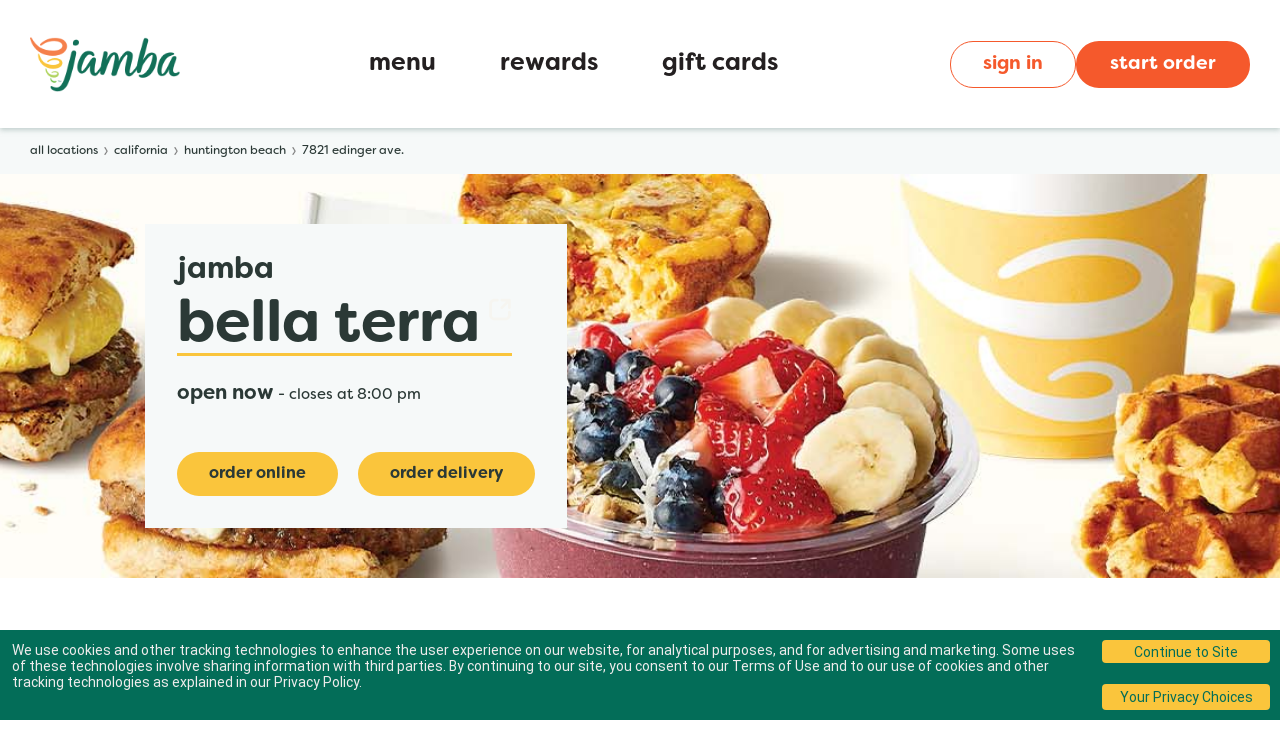

--- FILE ---
content_type: text/html; charset=utf-8
request_url: https://locations.jamba.com/ca/huntington-beach/7821-edinger-ave
body_size: 28619
content:
<!doctype html><html id="yext-html" lang="en"><head><meta http-equiv="Content-Type" content="text/html; charset=utf-8"/><meta http-equiv="X-UA-Compatible" content="IE=edge"><link rel="dns-prefetch" href="//www.yext-pixel.com"><link rel="dns-prefetch" href="//a.cdnmktg.com"><link rel="dns-prefetch" href="//a.mktgcdn.com"><link rel="dns-prefetch" href="//dynl.mktgcdn.com"><link rel="dns-prefetch" href="//dynm.mktgcdn.com"><link rel="dns-prefetch" href="//www.google-analytics.com"><meta name="viewport" content="width=device-width, initial-scale=1, maximum-scale=5"><meta name="format-detection" content="telephone=no"><meta name="description" content="Visit your local Bella Terra locations at 7821 Edinger Ave.. Enjoy plant-based smoothies to sweeter blends. Revitalize your body with deliciousness by the spoonful and the strawful. Learn more about delivery, rewards & hours."><meta name="keywords" content=""><meta property="og:title" content="Jamba Bella Terra | Smoothie Bowls & Juices | Smoothie Place & Shop"><meta property="og:description" content="Visit your local Bella Terra locations at 7821 Edinger Ave.. Enjoy plant-based smoothies to sweeter blends. Revitalize your body with deliciousness by the spoonful and the strawful. Learn more about delivery, rewards & hours."><meta property="og:image" content="https://dynl.mktgcdn.com/p/pgy_upiQc2Nr76CJGdAEO6sLAZUlU6LNazvodkKxPlU/196x73.png"><meta property="og:type" content="website"><meta property="og:url" content="https://locations.jamba.com/ca/huntington-beach/7821-edinger-ave"><meta name="twitter:card" content="summary"><link rel="canonical" href="https://locations.jamba.com/ca/huntington-beach/7821-edinger-ave" /><title>Jamba Bella Terra | Smoothie Bowls & Juices | Smoothie Place & Shop</title><link rel="icon" type="image/png" sizes="64x64" href="//dynl.mktgcdn.com/p/Cp8dpRkAZ182uMw6z-9I88a4pN22YUmyiIjvZiyouos/120x120.png"><script>window.Yext = (function(Yext){Yext["baseUrl"] = "../../"; return Yext;})(window.Yext || {});</script><script>window.Yext = (function(Yext){Yext["locale"] = "en"; return Yext;})(window.Yext || {});</script><script type="text/data" id="monitoring-data">{"isStaging":false,"siteDomain":"locations.jamba.com","siteId":17248,"soyTemplateName":"locationEntity.layout"}</script><link rel="preload" as="style" onload="this.onload=null;this.rel='stylesheet'" type="text/css" href="https://assets.sitescdn.net/answers/answers.css"><script src="https://cdn.jsdelivr.net/npm/typed.js@2.0.11" async defer></script><script src="https://unpkg.com/axios@1.0.0/dist/axios.min.js" async defer></script><script>function initAnswers() {var apiKey = '7425eae4ff5d283ef2a3542425aade29'; var experienceKey = 'jamba-answers'; var experienceVersion = 'PRODUCTION'; var locale = 'en'; var businessId = '3464445'; ANSWERS.init({apiKey: apiKey, experienceKey: experienceKey, experienceVersion: experienceVersion, locale: locale, businessId: businessId, onReady: function() {ANSWERS.addComponent('SearchBar', {container: '.js-answers-search-core', redirectUrl: '../../search', name: 'core', placeholderText: 'Search'}); ANSWERS.addComponent('SearchBar', {container: '.js-answers-search-answers', redirectUrl: '../../search', name: 'answers', placeholderText: 'Search'});var url = 'https://liveapi-cached.yext.com/v2/accounts/me/answers/autocomplete'; url += '?v=20190101'; url += '&api_key=' + apiKey; url += '&sessionTrackingEnabled=false'; url += '&experienceKey=' + experienceKey; url += '&input='; url += '&version=' + experienceVersion; url += '&locale=' + locale; axios.get(url).then(function(response) {const strings = response.data.response.results.map(function(r) {return r.value;});var options = {strings: strings, showCursor: true, cursorChar: "|", typeSpeed: 45, backSpeed: 20, smartBackspace: true, loop: true, startDelay: 500, backDelay: 2000, attr: "placeholder",}; var typed = new Typed(".js-answers-search-core .js-yext-query", options); var typedMobile = new Typed(".js-answers-search-answers .js-yext-query", options);});}});}</script><script src="https://assets.sitescdn.net/answers/v1.7.1/answers.min.js" onload="ANSWERS.domReady(initAnswers)" async defer></script><script>window.yextAnalyticsEnabled=true;window.enableYextAnalytics=window.enableYextAnalytics||function(){window.yextAnalyticsEnabled=true};</script><meta name="geo.position" content="33.73263085045895;-117.99241112558622"><meta name="geo.placename" content="Huntington Beach,California"><meta name="geo.region" content="United States-CA"><style id="styles-e9687c37-css">.c-hours:after,.c-hours:before{content:" ";display:table}.c-hours:after{clear:both}.c-hours-details-row.is-today.highlight-text{font-weight:700}.c-hours-details-row.is-today.highlight-background{background-color:#d8d8d8}.c-hours-details-row-day{padding-right:1.25rem}.c-hours-details-row-intervals-instance{display:block}.c-hours-details-opentoday{display:none}.c-hours-today{display:block}.c-hours-today-details-row{display:none}.c-hours-today-details-row.is-today{display:block}.c-hours-collapse .c-hours-toggle,.c-hours-today-day-hours,.c-hours-today-day-hours-interval-separator,.c-hours-today-day-hours-intervals-instance{display:inline-block}.c-hours-collapse .c-hours-toggle:after{content:"";font-family:FontAwesome;font-size:inherit;display:inline-block;-webkit-transform:rotateX(180deg);transform:rotateX(180deg);-webkit-transition:-webkit-transform .5s;transition:-webkit-transform .5s;transition:transform .5s;transition:transform .5s,-webkit-transform .5s;vertical-align:middle;margin-left:1ex}.c-hours-collapse .c-hours-toggle.collapsed:after{-webkit-transform:rotate(0);transform:rotate(0)}.c-hours-collapse .c-hours-today,.c-hours-collapse .c-hours-today-details-row.is-today{display:inline-block}@media (max-width:47.9375rem){.Phone-display--withLink{display:none}}@media (min-width:48rem){.Phone-linkWrapper{display:none}}.Footer--ace .icon{height:2.75rem;width:2.75rem}.Footer--ace .Footer-linksWrapper{display:-webkit-box;display:-ms-flexbox;display:flex;-webkit-box-pack:justify;-ms-flex-pack:justify;justify-content:space-between;-webkit-box-align:center;-ms-flex-align:center;align-items:center;-webkit-box-orient:vertical;-webkit-box-direction:normal;-ms-flex-direction:column;flex-direction:column;text-align:center}@media (min-width:62rem){.Footer--ace .Footer-linksWrapper{-webkit-box-orient:horizontal;-webkit-box-direction:normal;-ms-flex-direction:row;flex-direction:row;-webkit-box-align:start;-ms-flex-align:start;align-items:flex-start;text-align:left}}.Footer--ace .Footer-social{display:-webkit-box;display:-ms-flexbox;display:flex;-webkit-box-align:center;-ms-flex-align:center;align-items:center;-ms-flex-negative:0;flex-shrink:0}.Footer--ace .Footer-links{display:-webkit-box;display:-ms-flexbox;display:flex;-webkit-box-orient:vertical;-webkit-box-direction:normal;-ms-flex-direction:column;flex-direction:column;-ms-flex-wrap:wrap;flex-wrap:wrap}@media (min-width:62rem){.Footer--ace .Footer-links{-webkit-box-orient:horizontal;-webkit-box-direction:normal;-ms-flex-direction:row;flex-direction:row;-webkit-box-align:center;-ms-flex-align:center;align-items:center}}.Footer--ace .Footer-text{text-align:center}@media (min-width:62rem){.Footer--ace .Footer-text{text-align:left}}.Footer--mobile .Footer-linksWrapper{-webkit-box-pack:justify;-ms-flex-pack:justify;justify-content:space-between;-webkit-box-orient:vertical;-webkit-box-direction:normal;-ms-flex-direction:column;flex-direction:column;text-align:center}.Footer--mobile .Footer-linksWrapper,.Footer--mobile .Footer-social{display:-webkit-box;display:-ms-flexbox;display:flex;-webkit-box-align:center;-ms-flex-align:center;align-items:center}.Footer--mobile .Footer-social{-ms-flex-negative:0;flex-shrink:0}.Footer--mobile .Footer-links{display:-webkit-box;display:-ms-flexbox;display:flex;-webkit-box-orient:vertical;-webkit-box-direction:normal;-ms-flex-direction:column;flex-direction:column;-ms-flex-wrap:wrap;flex-wrap:wrap}.Footer--mobile .Footer-text{text-align:center}.Header{display:-webkit-box;display:-ms-flexbox;display:flex;-ms-flex-negative:0;flex-shrink:0;height:8rem}@media (max-width:61.9375rem){.Header{height:4.75rem}}.Header-wrapper{display:-webkit-box;display:-ms-flexbox;display:flex;height:8rem;width:100%;background-color:#fff;z-index:5}@media (max-width:61.9375rem){.Header-wrapper{position:relative;height:4.75rem}}.Header.is-open .Header-wrapper{position:fixed;top:0}.Header-container{height:100%;position:relative}.Header-main{-webkit-box-pack:justify;-ms-flex-pack:justify;justify-content:space-between;-webkit-box-align:center;-ms-flex-align:center;align-items:center;height:100%}@media (min-width:62rem){.Header-main{position:relative}}@media (max-width:61.9375rem){.Header-main--left{-webkit-box-pack:start;-ms-flex-pack:start;justify-content:flex-start}}@media (max-width:61.9375rem){.Header-main--right{-webkit-box-pack:end;-ms-flex-pack:end;justify-content:flex-end}}.Header-overlay{display:none;position:fixed;top:0;right:0;bottom:0;left:0;z-index:4;opacity:0;width:100%;height:100%;background-color:#036d58;-webkit-transition:opacity .3s ease;transition:opacity .3s ease}.Header-overlay:focus{-webkit-box-shadow:inset 0 0 1.5em #036d58;box-shadow:inset 0 0 1.5em #036d58}.Header-overlay.is-visible{display:block}.Header.is-open .Header-overlay{opacity:1}@media (max-width:61.9375rem){.Header-content{height:0;position:absolute;top:8rem;left:0;right:0;width:100%;background-color:#fff;overflow:hidden;-webkit-transition:height .3s ease;transition:height .3s ease}}.Header-logoLink,.Header-logoWrapper{display:-webkit-inline-box;display:-ms-inline-flexbox;display:inline-flex}@media (max-width:61.9375rem){.Header-logoWrapper--centered{position:absolute;left:50%;-webkit-transform:translateX(-50%);transform:translateX(-50%)}}.Header-logoImage{height:3rem;width:3rem}.Header-menu{display:-webkit-box;display:-ms-flexbox;display:flex}@media (max-width:61.9375rem){.Header-menu{-webkit-box-orient:vertical;-webkit-box-direction:normal;-ms-flex-direction:column;flex-direction:column}}.Header-menuItem{display:-webkit-box;display:-ms-flexbox;display:flex}@media (max-width:61.9375rem){.Header-menuItem:not(:last-child){border-bottom:none}}@media (min-width:62rem){.Header-menuItem:not(:last-child){padding-right:1.5rem}}@media (max-width:61.9375rem){.Header-link{width:100%;padding:.75rem .875rem}}@media (max-width:61.9375rem){.Header-toggle{display:-webkit-box;display:-ms-flexbox;display:flex}}@media (max-width:61.9375rem){.Header-toggleIcon{position:relative;top:.1875rem;height:2rem;width:2rem}}.Header-menuBar{display:block;position:absolute;left:0;height:.1875rem;width:100%;background:#fff;border-radius:0;opacity:1;-webkit-transform:rotate(0deg);transform:rotate(0deg);-webkit-transition:.3s ease-in-out;transition:.3s ease-in-out}.Header-menuBar:first-child{top:0}.Header-menuBar:nth-child(2),.Header-menuBar:nth-child(3){top:.5rem}.Header-menuBar:nth-child(4){top:1rem}.Header.is-open .Header-menuBar:first-child,.Header.is-open .Header-menuBar:nth-child(4){top:.5rem;width:0;left:50%}.Header.is-open .Header-menuBar:nth-child(2){-webkit-transform:rotate(45deg);transform:rotate(45deg)}.Header.is-open .Header-menuBar:nth-child(3){-webkit-transform:rotate(-45deg);transform:rotate(-45deg)}.u-header-open,.u-header-open body{position:fixed;overflow:hidden}.Nearby--ace .Nearby-row{display:-webkit-box;display:-ms-flexbox;display:flex;-ms-flex-wrap:wrap;flex-wrap:wrap}@media (min-width:62rem){.Nearby--ace .Nearby-row--center{-webkit-box-pack:center;-ms-flex-pack:center;justify-content:center}}.Nearby--ace .Nearby-title{width:100%;text-align:center}@media (min-width:48rem) and (max-width:61.9375rem){.Nearby--ace .Nearby-loc{width:50%}}@media (min-width:62rem){.Nearby--ace .Nearby-row--center .Nearby-loc{width:25%}}@media (min-width:62rem){.Nearby--ace .Nearby-row--widen .Nearby-loc{-webkit-box-flex:1;-ms-flex-positive:1;flex-grow:1;-ms-flex-negative:1;flex-shrink:1;-ms-flex-preferred-size:0%;flex-basis:0%}}.Nearby--ace .Nearby-linkWrapper{width:100%;text-align:center}.Heading--lead{font-size:2.625rem;line-height:1;font-family:Filson Soft,Helvetica,Arial,sans-serif;font-weight:700;color:#2b3936;text-transform:lowercase;letter-spacing:0;display:inline;text-decoration:none;background-image:-webkit-gradient(linear,left top,left bottom,from(#fac53c),to(#fac53c));background-image:linear-gradient(#fac53c,#fac53c);background-position:0 100%;background-repeat:no-repeat;background-size:100% .1875rem}@media (min-width:48rem){.Heading--lead{font-size:3.625rem;line-height:1;letter-spacing:0}}.Heading--lead:hover{color:#2b3936;background-size:0 .1875rem}.Heading--head{font-size:1.5rem;line-height:1.5;font-family:Filson Soft,Helvetica,Arial,sans-serif;font-weight:700;color:#2b3936;text-transform:lowercase;letter-spacing:0}@media (min-width:48rem){.Heading--head{font-size:2.25rem;line-height:1.5}}.Heading--sub{font-size:1.25rem;line-height:1;font-family:Filson Soft,Helvetica,Arial,sans-serif;font-weight:700;color:#2b3936;text-transform:lowercase;letter-spacing:0}@media (min-width:48rem){.Heading--sub{font-size:1.875rem;line-height:1}}.Heading--rib{font-size:1.75rem;line-height:1.14;font-family:Charleston,Helvetica,Arial,sans-serif;font-weight:400;color:#036d58;text-transform:uppercase}.Heading--directory{font-size:1.5rem;line-height:1.5;font-family:Filson Soft,Helvetica,Arial,sans-serif;font-weight:700;color:#2b3936;text-transform:lowercase;letter-spacing:0}@media (min-width:48rem){.Heading--directory{font-size:2.25rem;line-height:1.5}}.Link--primary{font-size:1.125rem;line-height:1;font-family:Filson Soft,Helvetica,Arial,sans-serif;font-weight:700;color:#2b3936;display:-webkit-box;display:-ms-flexbox;display:flex;-webkit-box-align:center;-ms-flex-align:center;align-items:center;text-transform:lowercase}.Link--primary .Link-text{border-bottom:.0625rem solid transparent}.Link--primary:hover .Link-text{border-bottom:.0625rem solid #036d58;color:#036d58}.Link--primary:focus .Link-text{border-bottom:.0625rem solid transparent;color:#2b3936;outline:.125rem solid #036d58}.Link--primary:active .Link-text{border-bottom:.0625rem solid #036d58;color:#036d58}.Link--header{font-size:.9375rem;line-height:1.47;font-family:Filson Soft,Helvetica,Arial,sans-serif;font-weight:700;color:#fff;display:-webkit-box;display:-ms-flexbox;display:flex;-webkit-box-align:center;-ms-flex-align:center;align-items:center;border-bottom:none;text-align:center;text-transform:lowercase;padding:1.25rem 2.1875rem}@media (min-width:62rem){.Link--header{color:#363636;padding:0 2rem}.Link--header:active,.Link--header:focus,.Link--header:hover{border-bottom:none;color:#036d58}.Link--header:focus{outline:none}}.Link--breadcrumb{font-size:.75rem;line-height:1.17;font-family:Filson Soft,Helvetica,Arial,sans-serif;font-weight:400;color:#2b3936;display:-webkit-box;display:-ms-flexbox;display:flex;-webkit-box-align:center;-ms-flex-align:center;align-items:center;text-transform:lowercase;text-decoration:none}.Link--breadcrumb:hover{color:#036d58;text-decoration:underline}.Link--breadcrumb:focus{color:#036d58;text-decoration:none;outline:.125rem solid #036d58}.Link--breadcrumb:active{color:#2b3936;text-decoration:none}.Link--directoryList{font-size:1rem;line-height:1.38;font-family:Filson Soft,Helvetica,Arial,sans-serif;font-weight:700;color:#036d58;display:-webkit-box;display:-ms-flexbox;display:flex;-webkit-box-align:center;-ms-flex-align:center;align-items:center;text-transform:none;text-decoration:none;margin:0 0 1.25rem}.Link--directoryList:hover{color:#036d58;text-decoration:underline}.Link--directoryList:focus{color:#036d58;text-decoration:none;outline:.125rem solid #036d58}.Link--directoryList:active{color:#036d58;text-decoration:underline}.Link--body{font-size:.9375rem;line-height:1.33;font-family:Filson Soft,Helvetica,Arial,sans-serif;font-weight:400;color:#2b3936;display:-webkit-box;display:-ms-flexbox;display:flex;-webkit-box-align:center;-ms-flex-align:center;align-items:center}.Link--body .c-AddressRow,.Link--body.Catering-emailLink,.Link--body.Phone-link{display:inline;text-decoration:none;background-image:-webkit-gradient(linear,left top,left bottom,from(#036d58),to(#036d58));background-image:linear-gradient(#036d58,#036d58);background-position:0 100%;background-repeat:no-repeat;background-size:0 .0625rem}.Link--body:hover .c-AddressRow,.Link--body:hover.Catering-emailLink,.Link--body:hover.Phone-link{color:#2b3936;background-size:100% .0625rem}.Link--body:active .c-AddressRow,.Link--body:active.Catering-emailLink,.Link--body:active.Phone-link,.Link--body:focus .c-AddressRow,.Link--body:focus.Catering-emailLink,.Link--body:focus.Phone-link{color:#2b3936;background-size:0 .0625rem}.Link-icons{display:-webkit-box;display:-ms-flexbox;display:flex;-ms-flex-wrap:nowrap;flex-wrap:nowrap;-webkit-box-pack:start;-ms-flex-pack:start;justify-content:flex-start;-webkit-box-align:center;-ms-flex-align:center;align-items:center}.Link-icon{margin-left:.5rem}.Button--primary{font-size:1rem;line-height:1.25;font-family:Filson Soft,Helvetica,Arial,sans-serif;font-weight:700;text-transform:lowercase;text-align:center;display:-webkit-box;display:-ms-flexbox;display:flex;-webkit-box-pack:justify;-ms-flex-pack:justify;justify-content:space-between;-webkit-box-align:center;-ms-flex-align:center;align-items:center;-webkit-box-shadow:none;box-shadow:none;padding:.75rem 2rem;border-radius:69.4375rem;color:#2b3936;background-color:#fac53c;border:none}.Button--primary:focus{outline:.125rem solid #036d58}.Button--primary:hover{color:#fff;background-color:#036d58}.Button--primary:active,.Button--primary:focus{color:#2b3936;background-color:#fac53c}.Button--secondary{font-size:1rem;line-height:1.25;font-family:Filson Soft,Helvetica,Arial,sans-serif;font-weight:700;text-transform:lowercase;text-align:center;display:-webkit-box;display:-ms-flexbox;display:flex;-webkit-box-pack:justify;-ms-flex-pack:justify;justify-content:space-between;-webkit-box-align:center;-ms-flex-align:center;align-items:center;-webkit-box-shadow:none;box-shadow:none;padding:.75rem 2rem;border-radius:69.4375rem;color:#fff;background-color:#036d58;border:none}.Button--secondary:focus{outline:.125rem solid #036d58}.Button--secondary:hover{color:#2b3936;background-color:#fac53c}.Button--secondary:active,.Button--secondary:focus{color:#fff;background-color:#036d58}.Button-icons{-ms-flex-wrap:nowrap;flex-wrap:nowrap;-webkit-box-pack:start;-ms-flex-pack:start;justify-content:flex-start;-webkit-box-align:center;-ms-flex-align:center;align-items:center}.Button-icons,.Button-image{display:-webkit-box;display:-ms-flexbox;display:flex}.Button-externalIcon,.Button-goIcon{margin-left:.5rem}.Button:hover .Button-chevron:not(.Button-chevron--hovered):not(.Button-chevron--alwaysShow),.Button:hover .Button-externalIcon:not(.Button-externalIcon--hovered):not(.Button-externalIcon--alwaysShow),.Button:not(:hover) .Button-chevron--hovered,.Button:not(:hover) .Button-externalIcon--hovered{display:none}.TeaserButton--primary{font-size:.8125rem;line-height:"normal";font-family:Filson Soft,Helvetica,Arial,sans-serif;font-weight:700;text-transform:lowercase;text-align:center;display:-webkit-box;-webkit-box-pack:justify;-ms-flex-pack:justify;justify-content:space-between;-webkit-box-align:center;-ms-flex-align:center;align-items:center;-webkit-box-shadow:none;box-shadow:none;padding:.25rem;border-radius:69.4375rem;margin-right:.5rem;margin-top:.5rem;color:#2b3936;background-color:#fac53c;border:none}.TeaserButton--primary:focus{outline:.125rem solid #036d58}.TeaserButton--primary:hover{color:#fff;background-color:#036d58}.TeaserButton--primary:active,.TeaserButton--primary:focus{color:#2b3936;background-color:#fac53c}.TeaserButton--secondary{font-size:.8125rem;line-height:"normal";font-family:Filson Soft,Helvetica,Arial,sans-serif;font-weight:700;text-transform:lowercase;text-align:center;display:-webkit-box;-webkit-box-pack:justify;-ms-flex-pack:justify;justify-content:space-between;-webkit-box-align:center;-ms-flex-align:center;align-items:center;-webkit-box-shadow:none;box-shadow:none;padding:.25rem;border-radius:69.4375rem;margin-right:.5rem;margin-top:.5rem;color:#fff;background-color:#036d58;border:none}.TeaserButton--secondary:focus{outline:.125rem solid #036d58}.TeaserButton--secondary:hover{color:#2b3936;background-color:#fac53c}.TeaserButton--secondary:active,.TeaserButton--secondary:focus{color:#fff;background-color:#036d58}.TeaserButton-icons{-ms-flex-wrap:nowrap;flex-wrap:nowrap;-webkit-box-pack:start;-ms-flex-pack:start;justify-content:flex-start;-webkit-box-align:center;-ms-flex-align:center;align-items:center}.TeaserButton-icons,.TeaserButton-image{display:-webkit-box;display:-ms-flexbox;display:flex}.TeaserButton-externalIcon,.TeaserButton-goIcon{margin-left:.5rem}.TeaserButton:hover .Button-chevron:not(.Button-chevron--hovered):not(.Button-chevron--alwaysShow),.TeaserButton:hover .Button-externalIcon:not(.Button-externalIcon--hovered):not(.Button-externalIcon--alwaysShow),.TeaserButton:not(:hover) .Button-chevron--hovered,.TeaserButton:not(:hover) .Button-externalIcon--hovered{display:none}.Text--body,.Text--bodyBold{font-size:.9375rem;line-height:1.33;font-family:Filson Soft,Helvetica,Arial,sans-serif;color:#2b3936;font-weight:400;text-transform:lowercase}.Text--bodyBold{font-weight:700}.Text--large,.Text--largeBold{font-size:1.25rem;line-height:1.4;font-family:Filson Soft,Helvetica,Arial,sans-serif;color:#2b3936;font-weight:400;text-transform:lowercase}.Text--largeBold{font-weight:700}.Text--small,.Text--smallBold{font-size:.8125rem;line-height:2.15;font-family:Filson Soft,Helvetica,Arial,sans-serif;color:#2b3936;font-weight:400;text-transform:lowercase}.Text--smallBold{font-weight:700}.Teaser{display:-webkit-box;display:-ms-flexbox;display:flex;-webkit-box-orient:vertical;-webkit-box-direction:normal;-ms-flex-direction:column;flex-direction:column;-webkit-box-align:start;-ms-flex-align:start;align-items:flex-start;padding:1.5rem;border:.1875rem solid #036d58;height:100%}.Teaser-title{font-size:1.25rem;line-height:1;font-family:Filson Soft,Helvetica,Arial,sans-serif;font-weight:700;color:#2b3936;text-transform:lowercase;letter-spacing:0;color:#fac53c;padding-bottom:.75rem}@media (min-width:48rem){.Teaser-title{font-size:1.875rem;line-height:1}}.Teaser-open{display:-webkit-box;display:-ms-flexbox;display:flex;-webkit-box-align:center;-ms-flex-align:center;align-items:center}.Teaser-address,.Teaser-open{font-size:.9375rem;line-height:1.33;font-family:Filson Soft,Helvetica,Arial,sans-serif;color:#2b3936;font-weight:400;text-transform:lowercase;padding-bottom:.75rem}.Teaser-address--hideStreet .c-address-street-1,.Teaser-address--hideStreet .c-address-street-2{display:none}.Teaser-link{font-size:1.125rem;line-height:1;font-family:Filson Soft,Helvetica,Arial,sans-serif;font-weight:700;color:#2b3936;display:-webkit-box;display:-ms-flexbox;display:flex;-webkit-box-align:center;-ms-flex-align:center;align-items:center;text-transform:lowercase}.Teaser-link .Link-text{border-bottom:.0625rem solid transparent}.Teaser-link:hover .Link-text{border-bottom:.0625rem solid #036d58;color:#036d58}.Teaser-link:focus .Link-text{border-bottom:.0625rem solid transparent;color:#2b3936;outline:.125rem solid #036d58}.Teaser-link:active .Link-text{border-bottom:.0625rem solid #036d58;color:#036d58}.Teaser-notificationbanner{font-size:.8125rem;line-height:2.15;font-family:Filson Soft,Helvetica,Arial,sans-serif;color:#2b3936;font-weight:400;text-transform:lowercase;font-weight:700;display:-webkit-box;display:-ms-flexbox;display:flex;-webkit-box-align:center;-ms-flex-align:center;align-items:center;border:.125rem solid #036d58;padding:.75rem;margin-bottom:1rem;max-width:30.625rem}.Teaser-notificationbannerIcon{margin-right:.5rem}.Teaser .Hours-statusText--current{font-size:1.25rem;line-height:1.4;font-weight:400;font-weight:700}.Teaser .Hours-statusText--current,.Teaser .Phone-display{color:#2b3936;text-transform:lowercase;font-family:Filson Soft,Helvetica,Arial,sans-serif}.Teaser .Phone-display{font-size:.9375rem;line-height:1.33;font-weight:400;padding-bottom:.75rem}.Teaser .Phone-linkWrapper{padding-bottom:.75rem}.Teaser .Phone-link{font-size:.9375rem;line-height:1.33;font-family:Filson Soft,Helvetica,Arial,sans-serif;font-weight:400;color:#2b3936;display:-webkit-box;display:-ms-flexbox;display:flex;-webkit-box-align:center;-ms-flex-align:center;align-items:center}.Teaser .Phone-link .c-AddressRow,.Teaser .Phone-link.Catering-emailLink,.Teaser .Phone-link.Phone-link{display:inline;text-decoration:none;background-image:-webkit-gradient(linear,left top,left bottom,from(#036d58),to(#036d58));background-image:linear-gradient(#036d58,#036d58);background-position:0 100%;background-repeat:no-repeat;background-size:0 .0625rem}.Teaser .Phone-link:hover .c-AddressRow,.Teaser .Phone-link:hover.Catering-emailLink,.Teaser .Phone-link:hover.Phone-link{color:#2b3936;background-size:100% .0625rem}.Teaser .Phone-link:active .c-AddressRow,.Teaser .Phone-link:active.Catering-emailLink,.Teaser .Phone-link:active.Phone-link,.Teaser .Phone-link:focus .c-AddressRow,.Teaser .Phone-link:focus.Catering-emailLink,.Teaser .Phone-link:focus.Phone-link{color:#2b3936;background-size:0 .0625rem}.Teaser .c-AddressRow:last-child{display:none}.Teaser-ctaWrapper{display:-webkit-box;display:-ms-flexbox;display:flex;-ms-flex-wrap:wrap;flex-wrap:wrap}.Teaser-ctaWrapper .Button{white-space:nowrap}.Teaser-cta1{font-size:1rem;line-height:1.54;font-family:Filson Soft,Helvetica,Arial,sans-serif;font-weight:700;text-transform:lowercase;text-align:center;display:-webkit-box;display:-ms-flexbox;display:flex;-webkit-box-pack:justify;-ms-flex-pack:justify;justify-content:space-between;-webkit-box-align:center;-ms-flex-align:center;align-items:center;-webkit-box-shadow:none;box-shadow:none;padding:.75rem 2rem;border-radius:69.4375rem;color:#2b3936;background-color:#fac53c;border:none;font-size:.8125rem;margin-top:.5rem;margin-right:.5rem}.Teaser-cta1:focus{outline:.125rem solid #036d58}.Teaser-cta1:hover{color:#fff;background-color:#036d58}.Teaser-cta1:active,.Teaser-cta1:focus,.Teaser-cta2{color:#2b3936;background-color:#fac53c}.Teaser-cta2{font-size:1rem;line-height:1.54;font-family:Filson Soft,Helvetica,Arial,sans-serif;font-weight:700;text-transform:lowercase;text-align:center;display:-webkit-box;display:-ms-flexbox;display:flex;-webkit-box-pack:justify;-ms-flex-pack:justify;justify-content:space-between;-webkit-box-align:center;-ms-flex-align:center;align-items:center;-webkit-box-shadow:none;box-shadow:none;padding:.75rem 2rem;border-radius:69.4375rem;border:none;font-size:.8125rem;margin-top:.5rem}.Teaser-cta2:focus{outline:.125rem solid #036d58}.Teaser-cta2:hover{color:#fff;background-color:#036d58}.Teaser-cta2:active,.Teaser-cta2:focus{color:#2b3936;background-color:#fac53c}.ResultList-item{border-bottom:.0625rem solid #666;padding:1rem}.ResultList-item:first-child{border-top:.0625rem solid #666}@media (min-width:62rem){.ResultList-item.is-hovered,.ResultList-item:hover{background-color:#f7f7f7}}@media (min-width:62rem){.ResultList-item.is-selected{background-color:#b7b7b7}}@media (min-width:62rem){.ResultList-item--ordered{counter-increment:resultCount;position:relative;padding-left:4rem}.ResultList-item--ordered:before{content:counter(resultCount,decimal);position:absolute;left:2rem}}.Breadcrumbs{background-color:#f6f9f9}.Breadcrumbs-container{padding-top:1rem}.Breadcrumbs-list{-ms-flex-wrap:wrap;flex-wrap:wrap}.Breadcrumbs-item,.Breadcrumbs-list{display:-webkit-box;display:-ms-flexbox;display:flex}.Breadcrumbs-item{margin-bottom:1rem}.Breadcrumbs-item:last-child{font-size:.75rem;line-height:1.17;font-family:Filson Soft,Helvetica,Arial,sans-serif;font-weight:400;display:-webkit-box;display:-ms-flexbox;display:flex;-webkit-box-align:center;-ms-flex-align:center;align-items:center;text-transform:lowercase;text-decoration:none;color:#2b3936}.Breadcrumbs-item:last-child:hover{color:#036d58;text-decoration:underline}.Breadcrumbs-item:last-child:focus{color:#036d58;text-decoration:none;outline:.125rem solid #036d58}.Breadcrumbs-item:last-child:active{color:#2b3936;text-decoration:none}.Breadcrumbs-item:last-child:focus,.Breadcrumbs-item:last-child:hover{color:#2b3936;text-decoration:none;outline:none}.Breadcrumbs-link{font-size:.75rem;line-height:1.17;font-family:Filson Soft,Helvetica,Arial,sans-serif;font-weight:400;color:#2b3936;display:-webkit-box;display:-ms-flexbox;display:flex;-webkit-box-align:center;-ms-flex-align:center;align-items:center;text-transform:lowercase;text-decoration:none}.Breadcrumbs-link:hover{color:#036d58;text-decoration:underline}.Breadcrumbs-link:focus{color:#036d58;text-decoration:none;outline:.125rem solid #036d58}.Breadcrumbs-link:active{color:#2b3936;text-decoration:none}.Breadcrumbs-separator{display:-webkit-box;display:-ms-flexbox;display:flex;-webkit-box-pack:center;-ms-flex-pack:center;justify-content:center;-webkit-box-align:center;-ms-flex-align:center;align-items:center;padding-left:.25rem;padding-right:.25rem}.Breadcrumbs-separatorIcon{width:.5rem;height:.5rem}.NotificationBanner{background-color:#036d58;z-index:99}.NotificationBanner-row{display:-webkit-box;display:-ms-flexbox;display:flex;-webkit-box-pack:center;-ms-flex-pack:center;justify-content:center;-webkit-box-align:center;-ms-flex-align:center;align-items:center}.NotificationBanner-content{padding-top:.5rem;padding-bottom:.5rem}@media (min-width:48rem){.NotificationBanner-content{padding-top:.75rem;padding-bottom:.75rem}}.NotificationBanner-cta,.NotificationBanner-description{font-size:.8125rem;line-height:2.15;color:#2b3936;font-weight:400;text-transform:lowercase}.NotificationBanner-cta{text-decoration:underline}.NotificationBanner-cta:hover{text-decoration:none}.Header{position:relative}.Header-link:hover .Header-externalIcon:not(.Header-externalIcon--hovered):not(.Header-externalIcon--alwaysShow),.Header-link:hover .Header-linkIcon:not(.Header-linkIcon--hovered):not(.Header-linkIcon--alwaysShow),.Header-link:not(:hover) .Header-externalIcon--hovered,.Header-link:not(:hover) .Header-linkIcon--hovered{display:none}.Header-linkIcon{width:.875rem;height:.875rem}.Header-searchBar{float:right;width:30rem;margin-bottom:1rem}.Header-searchBar .yxt-SearchBar-form{height:2rem}@media (max-width:61.9375rem){.Header-searchBar{display:none}}.Header.is-open .Header-toggleOpen,.Header:not(.is-open) .Header-toggleClose{display:none}.Header.is-open .Header-wrapper{position:absolute}@media (min-width:48rem){.Main{display:-webkit-box;display:-ms-flexbox;display:flex;-ms-flex-wrap:wrap;flex-wrap:wrap;-webkit-box-orient:vertical;-webkit-box-direction:normal;-ms-flex-direction:column;flex-direction:column;-webkit-box-flex:1;-ms-flex-positive:1;flex-grow:1;-ms-flex-negative:0;flex-shrink:0}.Main-breadCrumbs{-webkit-box-ordinal-group:-98;-ms-flex-order:-99;order:-99}}.Footer{-ms-flex-negative:0;flex-shrink:0}.Footer-privacyChoiceImg{width:1.8125rem;height:.875rem;position:relative;top:-.125rem;left:.25rem}.HeaderNew{display:-webkit-box;display:-ms-flexbox;display:flex;-webkit-box-orient:horizontal;-webkit-box-direction:normal;-ms-flex-direction:row;flex-direction:row;-webkit-box-pack:justify;-ms-flex-pack:justify;justify-content:space-between;-webkit-box-align:center;-ms-flex-align:center;align-items:center;height:6rem;padding-left:1rem;padding-right:1rem}@media (min-width:62rem){.HeaderNew{padding-left:4.5rem;padding-right:4.5rem}}.HeaderNew-logoContainer{display:-webkit-box;display:-ms-flexbox;display:flex;-webkit-box-pack:center;-ms-flex-pack:center;justify-content:center;-webkit-box-align:center;-ms-flex-align:center;align-items:center;overflow:hidden}.HeaderNew-logo{width:8.125rem;height:2.25rem;-o-object-fit:contain;object-fit:contain;-o-object-position:center;object-position:center}@media (min-width:62rem){.HeaderNew-logo{width:10.8125rem;height:4rem}}.HeaderNew-linksContainer{display:-webkit-box;display:-ms-flexbox;display:flex;-webkit-box-pack:center;-ms-flex-pack:center;justify-content:center;-webkit-box-orient:vertical;-webkit-box-direction:normal;-ms-flex-direction:column;flex-direction:column;-webkit-box-align:start;-ms-flex-align:start;align-items:flex-start;gap:0}@media (min-width:62rem){.HeaderNew-linksContainer{-webkit-box-orient:horizontal;-webkit-box-direction:normal;-ms-flex-direction:row;flex-direction:row;-webkit-box-align:center;-ms-flex-align:center;align-items:center;gap:2rem}}.HeaderNew-link{font-size:1.125rem;font-weight:700;text-transform:titlecase}.HeaderNew-buttonsContainer{display:-webkit-box;display:-ms-flexbox;display:flex;-webkit-box-pack:center;-ms-flex-pack:center;justify-content:center;-webkit-box-orient:vertical;-webkit-box-direction:normal;-ms-flex-direction:column;flex-direction:column;-webkit-box-align:center;-ms-flex-align:center;align-items:center;gap:1rem;width:100%}@media (min-width:62rem){.HeaderNew-buttonsContainer{-webkit-box-orient:horizontal;-webkit-box-direction:normal;-ms-flex-direction:row;flex-direction:row;-webkit-box-align:center;-ms-flex-align:center;align-items:center;gap:1rem;width:-webkit-fit-content;width:-moz-fit-content;width:fit-content}}.HeaderNew-toggleButtonContainer{display:-webkit-box;display:-ms-flexbox;display:flex;-webkit-box-pack:center;-ms-flex-pack:center;justify-content:center;-webkit-box-align:center;-ms-flex-align:center;align-items:center;width:3rem;height:3rem}.HeaderNew-button{font-size:1.1875rem;height:48;font-weight:700;text-transform:uppercase;letter-spacing:2%;padding:.5rem 2rem;border-radius:3rem;cursor:pointer}.HeaderNew-button--primary{background-color:#036d58;color:#fff}.HeaderNew-button--secondary{background-color:#fff;color:#036d58;border:.0625rem solid #036d58}.HeaderNew-button--tertiary{font-size:.75rem;height:2rem;background-color:#000;color:#fff;padding:.625rem 1rem}.HeaderNew-button--mobile{width:100%;text-align:center}.HeaderNew-toggleButton,.HeaderNew-toggleIcon{width:3rem;height:3rem}.HeaderNew-toggleIcon{background-size:cover;cursor:pointer}.HeaderNew-mobileOverlay{position:fixed;top:0;left:0;width:100%;height:100%;background-color:#fff;z-index:1000;display:none;-webkit-box-orient:vertical;-webkit-box-direction:normal;-ms-flex-direction:column;flex-direction:column;-webkit-box-pack:start;-ms-flex-pack:start;justify-content:flex-start}.HeaderNew-mobileBar{-webkit-box-orient:horizontal;-ms-flex-direction:row;flex-direction:row;-webkit-box-pack:justify;-ms-flex-pack:justify;justify-content:space-between;-webkit-box-align:center;-ms-flex-align:center;align-items:center;height:6rem;padding-left:1rem;padding-right:1rem;width:100%}.HeaderNew-mobileBar,.HeaderNew-mobileContent{display:-webkit-box;display:-ms-flexbox;display:flex;-webkit-box-direction:normal}.HeaderNew-mobileContent{-webkit-box-orient:vertical;-ms-flex-direction:column;flex-direction:column;-webkit-box-pack:start;-ms-flex-pack:start;justify-content:flex-start;padding:1rem;gap:0;overflow:scroll}.HeaderNew-mobileLinkContainer{padding:1.25rem 0;border-bottom:.0625rem solid #d4d4d4;width:100%;-webkit-box-pack:justify;-ms-flex-pack:justify;justify-content:space-between}.HeaderNew-mobileLinkContainer,.HeaderNew-mobileLinkLeft{display:-webkit-box;display:-ms-flexbox;display:flex;gap:1rem;-webkit-box-align:center;-ms-flex-align:center;align-items:center}.HeaderNew-mobileLinkLeft{-webkit-box-pack:start;-ms-flex-pack:start;justify-content:flex-start}.HeaderNew-mobileLinkIcon{height:1.5rem;padding-left:1rem}.HeaderNew-mobileChevron{-ms-flex-item-align:end;align-self:flex-end;padding-right:1rem;display:block}.HeaderNew-mobileNote{text-align:center;padding:2rem 2rem 1rem;font-weight:400}@media (max-width:61.9375rem){.header-hidden-mobile{display:none}}@media (max-width:61.9375rem){.header-hidden-desktop{display:-webkit-box;display:-ms-flexbox;display:flex}}@media (min-width:62rem){.header-hidden-desktop{display:none}}.sr-only{position:absolute;top:0;left:0;width:.0625rem;height:.0625rem;margin:-.0625rem;padding:0;overflow:hidden;clip:rect(0,0,0,0);border:0;white-space:nowrap;color:#000;background:#fff}.sr-only-focusable:active,.sr-only-focusable:focus{position:static;width:auto;height:auto;margin:0;overflow:visible;clip:auto}@media (max-width:61.9375rem){.u-mobile-header-hide{display:none}}@media (min-width:62rem){.u-desktop-header-hide{display:none}}body{-webkit-font-smoothing:antialiased;-moz-osx-font-smoothing:grayscale}.yxt-SearchBar{width:100%}@media (min-width:62rem){.yxt-SearchBar{max-width:30rem}}.yxt-SearchBar-container{border-radius:0}.yxt-SearchBar-form{border:.125rem solid #036d58}.yxt-SearchBar-input{font-size:.9375rem;line-height:1.33;font-family:Filson Soft,Helvetica,Arial,sans-serif;color:#2b3936;font-weight:400;text-transform:lowercase;padding:.5rem}.yxt-SearchBar-input::-webkit-input-placeholder{opacity:.5}.yxt-SearchBar-input::-moz-placeholder{opacity:.5}.yxt-SearchBar-input:-ms-input-placeholder{opacity:.5}.yxt-SearchBar-input::-ms-input-placeholder{opacity:.5}.yxt-SearchBar-input::placeholder,.yxt-SearchBar-input:hover:not(:placeholder-shown){opacity:.5}.yxt-SearchBar-button{border-left:.125rem solid #036d58}.yxt-SearchBar-button:before{font-size:1.125rem;line-height:1;color:#2b3936;display:-webkit-box;display:-ms-flexbox;display:flex;-webkit-box-align:center;-ms-flex-align:center;align-items:center;content:"Go"}.yxt-SearchBar-button:before .Link-text{border-bottom:.0625rem solid transparent}.yxt-SearchBar-button:before:hover .Link-text{border-bottom:.0625rem solid #036d58;color:#036d58}.yxt-SearchBar-button:before:focus .Link-text{border-bottom:.0625rem solid transparent;color:#2b3936;outline:.125rem solid #036d58}.yxt-SearchBar-button:before:active .Link-text{border-bottom:.0625rem solid #036d58;color:#036d58}.yxt-SearchBar-button:after{background-image:url(../../permanent-b0b701/assets/images/locations.moes.com/go-link.01bf4d68.svg);background-repeat:no-repeat;height:1.125rem;width:1.125rem;display:block}.yxt-SearchBar-button:hover{background-color:#fff}.yxt-SearchBar-AnimatedIcon{visibility:hidden;opacity:0;width:0}.yxt-SearchBar-button:hover:before{color:#036d58}.yxt-AutoComplete-option{font-size:.9375rem;line-height:1.33;font-family:Filson Soft,Helvetica,Arial,sans-serif;color:#2b3936;font-weight:400;text-transform:lowercase;padding:.5rem}.Hero{position:relative}@media (min-width:48rem){.Hero-container{padding-top:3.125rem;padding-bottom:3.125rem}}.Hero-row{display:-webkit-box;display:-ms-flexbox;display:flex;-webkit-box-pack:start;-ms-flex-pack:start;justify-content:flex-start}@media (max-width:47.9375rem){.Hero-row{-webkit-box-orient:vertical;-webkit-box-direction:normal;-ms-flex-direction:column;flex-direction:column;margin-left:-.9375rem;margin-right:-.9375rem}}@media (min-width:62rem){.Hero-row{padding:0 7.1875rem}}.Hero-image{display:-webkit-box;display:-ms-flexbox;display:flex;-webkit-box-pack:center;-ms-flex-pack:center;justify-content:center;-webkit-box-align:center;-ms-flex-align:center;align-items:center;background-repeat:no-repeat;background-size:cover;background-position:50%;width:100%}@media (max-width:47.9375rem){.Hero-image{height:4.6875rem}}@media (min-width:48rem){.Hero-image{position:absolute;left:0;top:0;height:100%}}.Hero-content{display:-webkit-box;display:-ms-flexbox;display:flex;-webkit-box-orient:vertical;-webkit-box-direction:normal;-ms-flex-direction:column;flex-direction:column;background-color:#f6f9f9;padding:2rem 1rem 1.25rem;z-index:1}@media (max-width:61.9375rem){.Hero-content{width:100%}}@media (min-width:48rem){.Hero-content{padding:2rem 2rem 1.25rem}}.Hero-notificationbanner{font-size:.8125rem;line-height:2.15;font-family:Filson Soft,Helvetica,Arial,sans-serif;color:#2b3936;font-weight:400;text-transform:lowercase;font-weight:700;display:-webkit-box;display:-ms-flexbox;display:flex;-webkit-box-align:center;-ms-flex-align:center;align-items:center;border:.125rem solid #036d58;padding:.75rem;margin-bottom:1rem;max-width:30.625rem}.Hero-notificationbannerIcon{margin-right:.5rem}.Hero-title{display:-webkit-box;display:-ms-flexbox;display:flex;-webkit-box-orient:vertical;-webkit-box-direction:normal;-ms-flex-direction:column;flex-direction:column;-webkit-box-align:start;-ms-flex-align:start;align-items:flex-start}.Hero-brand{font-size:1.25rem;line-height:1;font-family:Filson Soft,Helvetica,Arial,sans-serif;font-weight:700;color:#2b3936;text-transform:lowercase;letter-spacing:0}@media (min-width:48rem){.Hero-brand{font-size:1.875rem;line-height:1}}.Hero-geo{padding-top:.5rem}@media (min-width:48rem){.Hero-geo{padding-top:.75rem}}.Hero-geoText{font-size:2.625rem;line-height:1;font-family:Filson Soft,Helvetica,Arial,sans-serif;font-weight:700;color:#2b3936;text-transform:lowercase;letter-spacing:0;display:inline;text-decoration:none;background-image:-webkit-gradient(linear,left top,left bottom,from(#fac53c),to(#fac53c));background-image:linear-gradient(#fac53c,#fac53c);background-position:0 100%;background-repeat:no-repeat;background-size:100% .1875rem;display:-webkit-box;display:-ms-flexbox;display:flex;-webkit-box-align:start;-ms-flex-align:start;align-items:flex-start}@media (min-width:48rem){.Hero-geoText{font-size:3.625rem;line-height:1;letter-spacing:0}}.Hero-geoText:hover{color:#2b3936;background-size:0 .1875rem}.Hero-open{font-size:.9375rem;line-height:1.33;font-family:Filson Soft,Helvetica,Arial,sans-serif;color:#2b3936;font-weight:400;text-transform:lowercase;display:-webkit-box;display:-ms-flexbox;display:flex;-webkit-box-align:center;-ms-flex-align:center;align-items:center;padding-top:1rem}@media (min-width:48rem){.Hero-open{padding-top:1.5rem}}.Hero-ctas{display:-webkit-box;display:-ms-flexbox;display:flex;padding-top:2rem}@media (max-width:47.9375rem){.Hero-ctas{-webkit-box-orient:vertical;-webkit-box-direction:normal;-ms-flex-direction:column;flex-direction:column}}@media (min-width:48rem){.Hero-ctas{padding-top:2.75rem}}.Hero .Hours-statusText--current{font-size:1.25rem;line-height:1.4;color:#2b3936;font-weight:400;text-transform:lowercase;font-weight:700;font-family:Filson Soft,Helvetica,Arial,sans-serif}.Hero .Button--primary{margin-bottom:.75rem}@media (max-width:47.9375rem){.Hero .Button--primary{width:100%}}@media (min-width:48rem){.Hero .Button--primary:not(:last-child){margin-right:1.25rem}}.Hero-icon{width:1.5rem;height:1.5rem;margin-left:.5rem}.Core-container{padding-top:2rem;padding-bottom:2rem}@media (min-width:48rem){.Core-container{padding-top:4rem;padding-bottom:3rem}}.Core-row{display:-webkit-box;display:-ms-flexbox;display:flex}@media (max-width:61.9375rem){.Core-row{-webkit-box-orient:vertical;-webkit-box-direction:normal;-ms-flex-direction:column;flex-direction:column}}@media (min-width:62rem){.Core-row{padding:0 7.1875rem}}@media (min-width:48rem) and (max-width:61.9375rem){.Core-info{padding-bottom:2.5rem}}@media (max-width:61.9375rem){.Core-info{width:100%}}@media (min-width:62rem){.Core-info{width:50%;padding-right:2.1875rem}}@media (min-width:90.0625rem){.Core-info{width:35%}}@media (max-width:61.9375rem){.Core-details{width:100%}}@media (min-width:62rem){.Core-details{width:50%;padding-left:2.1875rem}}@media (min-width:90.0625rem){.Core-details{width:65%}}.Core-infoContent{display:-webkit-box;display:-ms-flexbox;display:flex;-webkit-box-orient:vertical;-webkit-box-direction:normal;-ms-flex-direction:column;flex-direction:column}@media (max-width:47.9375rem){.Core-infoContent{border-bottom:.0625rem solid #036d58;padding-bottom:2rem}}@media (min-width:48rem) and (max-width:61.9375rem){.Core-infoContent{-webkit-box-orient:horizontal;-webkit-box-direction:normal;-ms-flex-direction:row;flex-direction:row}}@media (min-width:48rem){.Core-infoContent{padding:2rem;background-color:#f6f9f9}}.Core-contact{display:-webkit-box;display:-ms-flexbox;display:flex;-webkit-box-orient:vertical;-webkit-box-direction:normal;-ms-flex-direction:column;flex-direction:column;-webkit-box-align:start;-ms-flex-align:start;align-items:flex-start;padding-bottom:1.5rem}@media (min-width:48rem) and (max-width:61.9375rem){.Core-contact{width:50%}}@media (min-width:62rem){.Core-contact{padding-bottom:2rem}}.Core-label{font-size:1.25rem;line-height:1;font-family:Filson Soft,Helvetica,Arial,sans-serif;font-weight:700;color:#2b3936;text-transform:lowercase;letter-spacing:0}@media (min-width:48rem){.Core-label{font-size:1.875rem;line-height:1}}.Core-contactTitle{padding-bottom:1.125rem}.Core-searchTitle,.Core-servicesTitle{padding-bottom:1.5rem}.Core-address{padding-bottom:1rem}.Core-address--desktop{font-size:.9375rem;line-height:1.33;font-family:Filson Soft,Helvetica,Arial,sans-serif;color:#2b3936;font-weight:400;text-transform:lowercase}.Core-address--hideStreet .c-address-street-1,.Core-address--hideStreet .c-address-street-2{display:none}.Core-addressLink{font-size:.9375rem;line-height:1.33;font-family:Filson Soft,Helvetica,Arial,sans-serif;font-weight:400;color:#2b3936;display:-webkit-box;display:-ms-flexbox;display:flex;-webkit-box-align:center;-ms-flex-align:center;align-items:center}.Core-addressLink .c-AddressRow,.Core-addressLink.Catering-emailLink,.Core-addressLink.Phone-link{display:inline;text-decoration:none;background-image:-webkit-gradient(linear,left top,left bottom,from(#036d58),to(#036d58));background-image:linear-gradient(#036d58,#036d58);background-position:0 100%;background-repeat:no-repeat;background-size:0 .0625rem}.Core-addressLink:hover .c-AddressRow,.Core-addressLink:hover.Catering-emailLink,.Core-addressLink:hover.Phone-link{color:#2b3936;background-size:100% .0625rem}.Core-addressLink:active .c-AddressRow,.Core-addressLink:active.Catering-emailLink,.Core-addressLink:active.Phone-link,.Core-addressLink:focus .c-AddressRow,.Core-addressLink:focus.Catering-emailLink,.Core-addressLink:focus.Phone-link{color:#2b3936;background-size:0 .0625rem}.Core-hours{font-size:.9375rem;line-height:1.33;font-weight:400}.Core-hours,.Core-hoursTitle{font-family:Filson Soft,Helvetica,Arial,sans-serif;color:#2b3936;text-transform:lowercase}.Core-hoursTitle{font-size:1.25rem;line-height:1;font-weight:700;letter-spacing:0;padding-bottom:1.125rem}@media (min-width:48rem){.Core-hoursTitle{font-size:1.875rem;line-height:1}}.Core-additionalHoursText{font-size:.8125rem;line-height:2.15;font-family:Filson Soft,Helvetica,Arial,sans-serif;color:#2b3936;font-weight:400;text-transform:lowercase}.Core-about{border-bottom:.0625rem solid #036d58}@media (max-width:47.9375rem){.Core-about{padding-top:2rem;padding-bottom:2rem}}@media (min-width:48rem){.Core-about{padding-bottom:2.5rem}}.Core-title{font-size:1.5rem;line-height:1.5;font-family:Filson Soft,Helvetica,Arial,sans-serif;font-weight:700;color:#2b3936;text-transform:lowercase;letter-spacing:0;padding-bottom:1.5rem}@media (min-width:48rem){.Core-title{font-size:2.25rem;line-height:1.5}}.Core-description{font-size:.9375rem;line-height:1.33;font-family:Filson Soft,Helvetica,Arial,sans-serif;color:#2b3936;font-weight:400;text-transform:lowercase;padding-bottom:1rem}.Core-description em,.Core-description i{font-style:italic}.Core-description b,.Core-description strong{font-weight:700}.Core-description a{text-decoration:underline}.Core-description a:hover{text-decoration:none}.Core-description ol{list-style-type:decimal}.Core-description ul{list-style:disc}.Core-description ol,.Core-description ul{list-style-position:inside}.Core-description li{margin-left:1.5625rem}.Core-description ol:not(:last-child),.Core-description p:not(:last-child),.Core-description ul:not(:last-child){margin-bottom:1.25rem}.Core-cobrand{background-color:#fafafa;display:-webkit-inline-box;display:-ms-inline-flexbox;display:inline-flex;-webkit-box-pack:start;-ms-flex-pack:start;justify-content:flex-start;-webkit-box-align:center;-ms-flex-align:center;align-items:center;padding:.5rem 1rem;border-left:.125rem solid #f37b3e}.Core-cobrandLogo{width:3.375rem;height:1.25rem;min-width:3.375rem;min-height:1.25rem;margin-right:.25rem}.Core-cobrandLogo:last-child{margin-right:.75rem}.Core-cobrandMessage{font-size:.8125rem;line-height:2.15;font-family:Filson Soft,Helvetica,Arial,sans-serif;color:#2b3936;font-weight:400;text-transform:lowercase}.Core-services{border-bottom:.0625rem solid #036d58;padding-top:2rem;padding-bottom:2rem}@media (min-width:48rem){.Core-services{padding-top:2.5rem;padding-bottom:1.5rem}}.Core-servicesList{display:-webkit-box;display:-ms-flexbox;display:flex;-ms-flex-wrap:wrap;flex-wrap:wrap}@media (max-width:47.9375rem){.Core-servicesList{-webkit-box-orient:vertical;-webkit-box-direction:normal;-ms-flex-direction:column;flex-direction:column}}.Core-service{display:-webkit-box;display:-ms-flexbox;display:flex;-webkit-box-align:center;-ms-flex-align:center;align-items:center}@media (max-width:47.9375rem){.Core-service:not(:last-child){margin-bottom:.5rem}}@media (min-width:48rem){.Core-service{-webkit-box-orient:vertical;-webkit-box-direction:normal;-ms-flex-direction:column;flex-direction:column;width:6.25rem;margin-bottom:1rem}.Core-service:not(:last-child){margin-right:1.5625rem}}.Core-serviceImage{width:2.125rem;height:2.125rem}@media (max-width:47.9375rem){.Core-serviceImage{margin-right:1.25rem}}@media (min-width:48rem){.Core-serviceImage{margin-bottom:.625rem}}.Core-serviceText{font-size:.9375rem;line-height:1.33;font-family:Filson Soft,Helvetica,Arial,sans-serif;color:#2b3936;font-weight:400;text-transform:lowercase;font-weight:700;text-transform:uppercase;width:100%}@media (min-width:48rem){.Core-serviceText{text-align:center;-webkit-box-flex:1;-ms-flex-positive:1;flex-grow:1;display:-webkit-box;display:-ms-flexbox;display:flex;-webkit-box-pack:center;-ms-flex-pack:center;justify-content:center;-webkit-box-align:end;-ms-flex-align:end;align-items:flex-end}}.Core-search{padding-top:2rem}@media (min-width:48rem){.Core-search{padding-top:2.5rem}}.Core-linkWrapper{padding-bottom:1rem}.Core-linkWrapper .Link-externalIcon{width:1rem;height:1rem}.Core-linkWrapper .Link-goIcon{width:.5rem;height:.75rem}.Core .Phone-display{font-size:.9375rem;line-height:1.33;font-family:Filson Soft,Helvetica,Arial,sans-serif;color:#2b3936;font-weight:400;text-transform:lowercase;padding-bottom:1rem}.Core .Phone-linkWrapper{padding-bottom:1rem}.Core .Phone-link{font-size:.9375rem;line-height:1.33;font-family:Filson Soft,Helvetica,Arial,sans-serif;font-weight:400;color:#2b3936;display:-webkit-box;display:-ms-flexbox;display:flex;-webkit-box-align:center;-ms-flex-align:center;align-items:center}.Core .Phone-link .c-AddressRow,.Core .Phone-link.Catering-emailLink,.Core .Phone-link.Phone-link{display:inline;text-decoration:none;background-image:-webkit-gradient(linear,left top,left bottom,from(#036d58),to(#036d58));background-image:linear-gradient(#036d58,#036d58);background-position:0 100%;background-repeat:no-repeat;background-size:0 .0625rem}.Core .Phone-link:hover .c-AddressRow,.Core .Phone-link:hover.Catering-emailLink,.Core .Phone-link:hover.Phone-link{color:#2b3936;background-size:100% .0625rem}.Core .Phone-link:active .c-AddressRow,.Core .Phone-link:active.Catering-emailLink,.Core .Phone-link:active.Phone-link,.Core .Phone-link:focus .c-AddressRow,.Core .Phone-link:focus.Catering-emailLink,.Core .Phone-link:focus.Phone-link{color:#2b3936;background-size:0 .0625rem}.Core .c-address{display:-webkit-inline-box;display:-ms-inline-flexbox;display:inline-flex;-webkit-box-orient:vertical;-webkit-box-direction:normal;-ms-flex-direction:column;flex-direction:column;-webkit-box-align:start;-ms-flex-align:start;align-items:flex-start}.Core .c-AddressRow:last-child{display:none}.Core .c-get-directions-button{font-size:1.125rem;line-height:1;font-family:Filson Soft,Helvetica,Arial,sans-serif;font-weight:700;color:#2b3936;display:-webkit-box;display:-ms-flexbox;display:flex;-webkit-box-align:center;-ms-flex-align:center;align-items:center;text-transform:lowercase;padding-bottom:1rem}.Core .c-get-directions-button .Link-text{border-bottom:.0625rem solid transparent}.Core .c-get-directions-button:hover .Link-text{border-bottom:.0625rem solid #036d58;color:#036d58}.Core .c-get-directions-button:focus .Link-text{border-bottom:.0625rem solid transparent;color:#2b3936;outline:.125rem solid #036d58}.Core .c-get-directions-button:active .Link-text{border-bottom:.0625rem solid #036d58;color:#036d58}.Core .c-hours:not(:last-child){padding-bottom:.5rem}.Service-container{padding-top:2rem;padding-bottom:2rem}@media (min-width:48rem){.Service-container{padding-top:3rem;padding-bottom:3rem}}.Service-row{display:-webkit-box;display:-ms-flexbox;display:flex}@media (max-width:47.9375rem){.Service-row{-webkit-box-orient:vertical;-webkit-box-direction:normal;-ms-flex-direction:column;flex-direction:column}}.Service-content{display:-webkit-box;display:-ms-flexbox;display:flex;-webkit-box-orient:vertical;-webkit-box-direction:normal;-ms-flex-direction:column;flex-direction:column;-webkit-box-pack:center;-ms-flex-pack:center;justify-content:center;width:100%}@media (max-width:47.9375rem){.Service-content{padding-top:2rem}}@media (min-width:48rem){.Service-content{width:50%}}.Service--bogo{display:none}@media (min-width:48rem){.Service--booking .Service-content,.Service--catering .Service-content,.Service--delivery .Service-content{padding:0 3.75rem 0 0}}@media (min-width:62rem){.Service--booking .Service-content,.Service--catering .Service-content,.Service--delivery .Service-content{padding-left:7.1875rem}}@media (max-width:47.9375rem){.Service--catering .Service-content{padding-top:1.5rem}}.Service--promo .Service-content{background-color:#464646}@media (max-width:47.9375rem){.Service--promo .Service-content{padding:2rem 1.25rem}}@media (min-width:48rem){.Service--promo .Service-content{padding:0 3.75rem}}.Service-about{display:-webkit-box;display:-ms-flexbox;display:flex;-webkit-box-orient:vertical;-webkit-box-direction:normal;-ms-flex-direction:column;flex-direction:column}.Service-title{font-size:1.5rem;line-height:1.5;font-family:Filson Soft,Helvetica,Arial,sans-serif;font-weight:700;color:#2b3936;text-transform:lowercase;letter-spacing:0;padding-bottom:1.5rem}@media (min-width:48rem){.Service-title{font-size:2.25rem;line-height:1.5}}@media (min-width:48rem){.Service--catering .Service-title{padding-bottom:1.125rem}}.Service--promo .Service-title{color:#fff}@media (min-width:48rem){.Service--promo .Service-title{padding-bottom:2rem}}.Service-description{font-size:.9375rem;line-height:1.33;font-family:Filson Soft,Helvetica,Arial,sans-serif;color:#2b3936;font-weight:400;text-transform:lowercase}.Service--catering .Service-description{padding-bottom:.75rem}.Service--promo .Service-description{color:#fff}.Service-info{display:-webkit-box;display:-ms-flexbox;display:flex;-webkit-box-orient:vertical;-webkit-box-direction:normal;-ms-flex-direction:column;flex-direction:column;padding-top:.75rem}.Service-info--firstParty{-webkit-box-align:center;-ms-flex-align:center;align-items:center}@media (min-width:48rem){.Service-info--firstParty{-webkit-box-align:start;-ms-flex-align:start;align-items:flex-start}}.Service--promo .Service-info{padding-top:1.5rem}@media (min-width:48rem){.Service--promo .Service-info{padding-top:2rem}}.Service-imageWrapper{width:100%}@media (min-width:48rem){.Service-imageWrapper{width:50%}}.Service-image{width:100%;height:100%;background-repeat:no-repeat;background-size:cover;background-position:0;min-height:11.5rem}@media (min-width:48rem){.Service-image{min-height:22.5rem}}.Service .Phone-display{font-size:.9375rem;line-height:1.33;font-family:Filson Soft,Helvetica,Arial,sans-serif;color:#2b3936;font-weight:400;text-transform:lowercase}@media (min-width:48rem){.Service .Phone-display{display:-webkit-box;display:-ms-flexbox;display:flex}}.Service .Phone-link{font-size:.9375rem;line-height:1.33;font-family:Filson Soft,Helvetica,Arial,sans-serif;font-weight:400;color:#2b3936;display:-webkit-box;display:-ms-flexbox;-webkit-box-align:center;-ms-flex-align:center;align-items:center;display:flex}.Service .Phone-link .c-AddressRow,.Service .Phone-link.Catering-emailLink,.Service .Phone-link.Phone-link{display:inline;text-decoration:none;background-image:-webkit-gradient(linear,left top,left bottom,from(#036d58),to(#036d58));background-image:linear-gradient(#036d58,#036d58);background-position:0 100%;background-repeat:no-repeat;background-size:0 .0625rem}.Service .Phone-link:hover .c-AddressRow,.Service .Phone-link:hover.Catering-emailLink,.Service .Phone-link:hover.Phone-link{color:#2b3936;background-size:100% .0625rem}.Service .Phone-link:active .c-AddressRow,.Service .Phone-link:active.Catering-emailLink,.Service .Phone-link:active.Phone-link,.Service .Phone-link:focus .c-AddressRow,.Service .Phone-link:focus.Catering-emailLink,.Service .Phone-link:focus.Phone-link{color:#2b3936;background-size:0 .0625rem}@media (max-width:47.9375rem){.Service .Phone-link{display:-webkit-box;display:-ms-flexbox;display:flex}}.Catering-contact{display:-webkit-box;display:-ms-flexbox;display:flex;-webkit-box-orient:vertical;-webkit-box-direction:normal;-ms-flex-direction:column;flex-direction:column;padding-bottom:1.25rem;border-top:.0625rem solid #036d58;padding-top:.75rem}.Catering-contactWrapper{padding-top:.75rem}.Catering-contactWrapper,.Catering-emailLink{display:-webkit-box;display:-ms-flexbox;display:flex;-webkit-box-align:center;-ms-flex-align:center;align-items:center}.Catering-emailLink{font-size:.9375rem;line-height:1.33;font-family:Filson Soft,Helvetica,Arial,sans-serif;font-weight:400;color:#2b3936}.Catering-emailLink .c-AddressRow,.Catering-emailLink.Catering-emailLink,.Catering-emailLink.Phone-link{display:inline;text-decoration:none;background-image:-webkit-gradient(linear,left top,left bottom,from(#036d58),to(#036d58));background-image:linear-gradient(#036d58,#036d58);background-position:0 100%;background-repeat:no-repeat;background-size:0 .0625rem}.Catering-emailLink:hover .c-AddressRow,.Catering-emailLink:hover.Catering-emailLink,.Catering-emailLink:hover.Phone-link{color:#2b3936;background-size:100% .0625rem}.Catering-emailLink:active .c-AddressRow,.Catering-emailLink:active.Catering-emailLink,.Catering-emailLink:active.Phone-link,.Catering-emailLink:focus .c-AddressRow,.Catering-emailLink:focus.Catering-emailLink,.Catering-emailLink:focus.Phone-link{color:#2b3936;background-size:0 .0625rem}.Catering-icon{margin-right:.875rem}.Catering-ctas{display:-webkit-box;display:-ms-flexbox;display:flex;-ms-flex-wrap:wrap;flex-wrap:wrap}@media (max-width:47.9375rem){.Catering-ctas{-webkit-box-orient:vertical;-webkit-box-direction:normal;-ms-flex-direction:column;flex-direction:column}}@media (min-width:48rem){.Catering-ctas{-webkit-box-pack:start;-ms-flex-pack:start;justify-content:flex-start;-webkit-box-align:start;-ms-flex-align:start;align-items:flex-start;padding-right:1.25rem}}.Catering-ctaWrapper{padding-top:.75rem}@media (min-width:48rem){.Catering-ctaWrapper:not(:last-child){margin-right:1.25rem}}@media (min-width:48rem){.Delivery-ctaWrapper{max-width:22.25rem}}.Delivery-ctaWrapper:not(:last-child){margin-bottom:.75rem}.Delivery-cta{background-color:#fff;padding:.875rem 1rem}.Delivery-cta,.Delivery-cta:hover{border:.0625rem solid #036d58}.Delivery-logo{height:1rem}.Delivery-icon{position:absolute;right:1rem;top:50%;-webkit-transform:translateY(-50%);transform:translateY(-50%)}.Promo-ctaWrapper{display:-webkit-box;display:-ms-flexbox;display:flex}@media (max-width:47.9375rem){.Promo-ctaWrapper{-webkit-box-orient:vertical;-webkit-box-direction:normal;-ms-flex-direction:column;flex-direction:column}}.Menu{background-color:#f6f9f9}.Menu-container{padding-top:2rem;padding-bottom:2rem}@media (min-width:48rem){.Menu-container{padding-top:3rem;padding-bottom:3rem}}.Menu-title{font-size:1.5rem;line-height:1.5;font-family:Filson Soft,Helvetica,Arial,sans-serif;font-weight:700;color:#2b3936;text-transform:lowercase;letter-spacing:0;text-align:center;padding-bottom:1.5rem}@media (min-width:48rem){.Menu-title{font-size:2.25rem;line-height:1.5}}.Menu-list{-webkit-box-pack:center;-ms-flex-pack:center;justify-content:center}@media (min-width:48rem){.Menu-listItem{padding-top:1rem}}@media (max-width:47.9375rem){.Menu-listItem:not(:last-child){padding-bottom:1rem}}.MenuItem{display:-webkit-box;display:-ms-flexbox;display:flex;-webkit-box-orient:vertical;-webkit-box-direction:normal;-ms-flex-direction:column;flex-direction:column;height:100%;overflow:hidden}.MenuItem:hover .MenuItem-image{-webkit-transform-origin:center;transform-origin:center;-webkit-transform:scale(1.1);transform:scale(1.1)}.MenuItem-imageWrapper{width:100%;height:12.5rem;overflow:hidden}.MenuItem-image{background-repeat:no-repeat;background-size:cover;background-position:50%;width:100%;height:100%;-webkit-transition:-webkit-transform .4s ease;transition:-webkit-transform .4s ease;transition:transform .4s ease;transition:transform .4s ease,-webkit-transform .4s ease}.MenuItem-info{display:-webkit-box;display:-ms-flexbox;display:flex;-webkit-box-orient:vertical;-webkit-box-direction:normal;-ms-flex-direction:column;flex-direction:column;padding:1.25rem;background-color:#fff;-webkit-box-flex:1;-ms-flex-positive:1;flex-grow:1}@media (min-width:48rem){.MenuItem-info{padding:1.5rem}}.MenuItem-title{font-size:1.25rem;line-height:1;font-family:Filson Soft,Helvetica,Arial,sans-serif;font-weight:700;color:#2b3936;text-transform:lowercase;letter-spacing:0}@media (min-width:48rem){.MenuItem-title{font-size:1.875rem;line-height:1}}.MenuItem-description{font-size:.8125rem;line-height:2.15;font-family:Filson Soft,Helvetica,Arial,sans-serif;color:#2b3936;font-weight:400;text-transform:lowercase;padding-top:1.125rem}.MenuItem-linkWrapper{-webkit-box-align:end;-ms-flex-align:end;align-items:flex-end;-webkit-box-flex:1;-ms-flex-positive:1;flex-grow:1;padding-top:1.25rem}@media (min-width:48rem){.MenuItem-linkWrapper{padding-top:1.5rem}}.MenuItem-linkWrapper .Link-goIcon{width:.5rem;height:.75rem}.MenuItem-link{font-size:1.125rem;line-height:1;font-family:Filson Soft,Helvetica,Arial,sans-serif;font-weight:700;color:#2b3936;display:-webkit-box;display:-ms-flexbox;display:flex;-webkit-box-align:center;-ms-flex-align:center;align-items:center;text-transform:lowercase;z-index:1}.MenuItem-link .Link-text{border-bottom:.0625rem solid transparent}.MenuItem-link:hover .Link-text{border-bottom:.0625rem solid #036d58;color:#036d58}.MenuItem-link:focus .Link-text{border-bottom:.0625rem solid transparent;color:#2b3936;outline:.125rem solid #036d58}.MenuItem-link:active .Link-text{border-bottom:.0625rem solid #036d58;color:#036d58}.MenuItem-button{z-index:1}.MenuItem-cardLink{position:absolute;top:0;left:0;width:100%;height:100%}.MenuItem .Link{z-index:1}.About-container{padding-top:2rem;padding-bottom:2rem}@media (min-width:48rem){.About-container{padding-top:3rem;padding-bottom:3rem}}@media (min-width:62rem){.About-row{padding-left:7.1875rem;padding-right:7.1875rem}}.About-title{font-size:1.5rem;line-height:1.5;font-family:Filson Soft,Helvetica,Arial,sans-serif;font-weight:700;color:#2b3936;text-transform:lowercase;letter-spacing:0;padding-bottom:1.5rem}@media (min-width:48rem){.About-title{font-size:2.25rem;line-height:1.5;text-align:center;padding-bottom:2.5rem}}.About-content{display:-webkit-box;display:-ms-flexbox;display:flex}@media (max-width:47.9375rem){.About-content{-webkit-box-orient:vertical;-webkit-box-direction:normal;-ms-flex-direction:column;flex-direction:column}}@media (min-width:48rem){.About-content{-webkit-box-align:start;-ms-flex-align:start;align-items:flex-start}}.About--wide{width:100%}.About--wrap{-ms-flex-wrap:wrap;flex-wrap:wrap}.About-promo{display:-webkit-box;display:-ms-flexbox;display:flex;width:100%;-ms-flex-line-pack:center;align-content:center}@media (max-width:47.9375rem){.About-promo{-webkit-box-orient:vertical;-webkit-box-direction:normal;-ms-flex-direction:column;flex-direction:column}}.About-description{font-size:.9375rem;line-height:1.33;font-family:Filson Soft,Helvetica,Arial,sans-serif;color:#2b3936;font-weight:400;text-transform:lowercase;width:100%}.About-description em,.About-description i{font-style:italic}.About-description b,.About-description strong{font-weight:700}.About-description a{text-decoration:underline}.About-description a:hover{text-decoration:none}.About-description ol{list-style-type:decimal}.About-description ul{list-style:disc}.About-description ol,.About-description ul{list-style-position:inside}.About-description li{margin-left:1.5625rem}.About-description ol:not(:last-child),.About-description p:not(:last-child),.About-description ul:not(:last-child){margin-bottom:1.25rem}.About-description p:last-child{margin-bottom:.5rem}@media (max-width:47.9375rem){.About-description:not(:last-child){padding-bottom:2rem}}@media (min-width:48rem){.About-description{width:60%;-webkit-box-flex:1;-ms-flex-positive:1;flex-grow:1}.About-description:not(:last-child){margin-right:3.125rem}}.About-text{font-size:.9375rem;line-height:1.33;font-family:Filson Soft,Helvetica,Arial,sans-serif;color:#2b3936;font-weight:400;text-transform:lowercase;font-weight:700;text-transform:uppercase;width:100%;margin-right:0}@media (min-width:48rem){.About-text{text-align:center;padding-bottom:2.1875rem}}.About-text:not(:last-child){margin-right:0}.AboutPromo{border:.1875rem solid #036d58;width:100%}@media (min-width:62rem){.AboutPromo{width:40%}}.AboutPromo-container{display:-webkit-box;display:-ms-flexbox;display:flex;padding:1.25rem}@media (min-width:62rem){.AboutPromo-container{padding:1.5rem}}.AboutPromo-content{display:-webkit-box;display:-ms-flexbox;display:flex;-webkit-box-orient:vertical;-webkit-box-direction:normal;-ms-flex-direction:column;flex-direction:column;width:100%;-webkit-box-flex:1;-ms-flex-positive:1;flex-grow:1}@media (min-width:62rem){.AboutPromo-content{width:70%}}.AboutPromo-title{font-size:1.25rem;line-height:1;font-family:Filson Soft,Helvetica,Arial,sans-serif;font-weight:700;color:#2b3936;text-transform:lowercase;letter-spacing:0;padding-bottom:1.125rem}@media (min-width:48rem){.AboutPromo-title{font-size:1.875rem;line-height:1}}.AboutPromo-description{font-size:.9375rem;line-height:1.33;font-family:Filson Soft,Helvetica,Arial,sans-serif;color:#2b3936;font-weight:400;text-transform:lowercase;padding-bottom:1.75rem}.AboutPromo-imageWrapper{width:30%;display:-webkit-box;display:-ms-flexbox;display:flex;-webkit-box-pack:end;-ms-flex-pack:end;justify-content:flex-end}@media (max-width:61.9375rem){.AboutPromo-imageWrapper--desktop{display:none}}@media (min-width:62rem){.AboutPromo-imageWrapper--mobile{display:none}}.AboutPromo-image{height:2.75rem}@media (min-width:62rem){.AboutPromo-image{height:4.125rem}}.AboutPromo-ctaRow{display:-webkit-box;display:-ms-flexbox;display:flex;-webkit-box-pack:justify;-ms-flex-pack:justify;justify-content:space-between}@media (max-width:61.9375rem){.AboutPromo-ctaWrapper{width:100%}}.AboutPromo--wide{width:100%}.MobileApp{background-color:#f6f9f9}.MobileApp-container{display:-webkit-box;display:-ms-flexbox;display:flex;-webkit-box-orient:vertical;-webkit-box-direction:normal;-ms-flex-direction:column;flex-direction:column;padding-top:2rem;padding-bottom:2rem}@media (min-width:48rem){.MobileApp-container{padding-top:2.5rem;padding-bottom:2.5rem}}.MobileApp-title{font-size:1.5rem;line-height:1.5;font-family:Filson Soft,Helvetica,Arial,sans-serif;font-weight:700;color:#2b3936;text-transform:lowercase;letter-spacing:0;text-align:center;padding-bottom:1.5rem}@media (min-width:48rem){.MobileApp-title{font-size:2.25rem;line-height:1.5}}.MobileApp-links{display:-webkit-box;display:-ms-flexbox;display:flex;-webkit-box-pack:center;-ms-flex-pack:center;justify-content:center}.MobileApp-link:not(:last-child){margin-right:.75rem}@media (min-width:48rem){.MobileApp-link:not(:last-child){margin-right:1.875rem}}.Nearby{width:100%;padding:2rem .9375rem}@media (min-width:48rem){.Nearby{padding-left:1.875rem;padding-right:1.875rem}}@media (min-width:62rem){.Nearby{padding-left:1.875rem;padding-right:1.875rem}}@media (min-width:90.0625rem){.Nearby{margin-left:auto;margin-right:auto;width:90rem;padding-left:1.875rem;padding-right:1.875rem}}@media (min-width:48rem){.Nearby{padding-top:3rem;padding-bottom:3rem}}.Nearby-title{font-size:1.5rem;line-height:1.5;font-family:Filson Soft,Helvetica,Arial,sans-serif;font-weight:700;color:#2b3936;text-transform:lowercase;letter-spacing:0;text-align:center;padding-bottom:.5rem}@media (min-width:48rem){.Nearby-title{font-size:2.25rem;line-height:1.5;padding-bottom:1.5rem}}.Nearby-locs{display:-webkit-box;display:-ms-flexbox;display:flex;margin-left:-.46875rem;margin-right:-.46875rem}@media (min-width:48rem){.Nearby-locs{margin-left:-.9375rem;margin-right:-.9375rem}}@media (min-width:62rem){.Nearby-locs{margin-left:-.9375rem;margin-right:-.9375rem}}@media (min-width:90.0625rem){.Nearby-locs{margin-left:-.9375rem;margin-right:-.9375rem}}@media (max-width:47.9375rem){.Nearby-locs{-webkit-box-orient:vertical;-webkit-box-direction:normal;-ms-flex-direction:column;flex-direction:column}}@media (min-width:48rem){.Nearby-locs{-ms-flex-wrap:wrap;flex-wrap:wrap}}.Nearby--ace .Nearby-loc{margin-top:1rem}@media (max-width:47.9375rem){.Nearby--ace .Nearby-loc{width:100%}}@media (min-width:48rem) and (max-width:61.9375rem){.Nearby--ace .Nearby-loc{width:50%;padding-left:.46875rem;padding-right:.46875rem}}@media (min-width:48rem) and (max-width:61.9375rem) and (min-width:48rem) and (max-width:61.9375rem){.Nearby--ace .Nearby-loc{padding-left:.9375rem;padding-right:.9375rem}}@media (min-width:48rem) and (max-width:61.9375rem) and (min-width:62rem) and (max-width:90rem){.Nearby--ace .Nearby-loc{padding-left:.9375rem;padding-right:.9375rem}}@media (min-width:48rem) and (max-width:61.9375rem) and (min-width:90.0625rem){.Nearby--ace .Nearby-loc{padding-left:.9375rem;padding-right:.9375rem}}@media (min-width:62rem){.Nearby--ace .Nearby-row--center .Nearby-loc{width:25%;padding-left:.46875rem;padding-right:.46875rem}}@media (min-width:62rem) and (min-width:48rem) and (max-width:61.9375rem){.Nearby--ace .Nearby-row--center .Nearby-loc{padding-left:.9375rem;padding-right:.9375rem}}@media (min-width:62rem) and (min-width:62rem) and (max-width:90rem){.Nearby--ace .Nearby-row--center .Nearby-loc{padding-left:.9375rem;padding-right:.9375rem}}@media (min-width:62rem) and (min-width:90.0625rem){.Nearby--ace .Nearby-row--center .Nearby-loc{padding-left:.9375rem;padding-right:.9375rem}}.Answers{background-color:#464646}.Answers-container{display:-webkit-box;display:-ms-flexbox;display:flex;-webkit-box-orient:vertical;-webkit-box-direction:normal;-ms-flex-direction:column;flex-direction:column;-webkit-box-align:center;-ms-flex-align:center;align-items:center;padding-top:2rem;padding-bottom:2rem}@media (min-width:48rem){.Answers-container{padding-top:2.5rem;padding-bottom:2.5rem}}.Answers-title{font-size:1.5rem;line-height:1.5;font-family:Filson Soft,Helvetica,Arial,sans-serif;font-weight:700;text-transform:lowercase;letter-spacing:0;color:#fff;text-align:center;padding-bottom:1.5rem}@media (min-width:48rem){.Answers-title{font-size:2.25rem;line-height:1.5}}.Answers-searchBar{width:100%}@media (min-width:48rem){.Answers-searchBar{width:27.5rem}}.FAQ{border:.0625rem solid #d8d8d8;border-radius:.3125rem}.FAQ--ace .FAQ-title{width:100%;text-align:center;margin-bottom:.9375rem}.FAQ--ace .FAQ-listItem{width:100%;padding:.9375rem}.FAQ--ace .FAQ-listItem:not(:first-child){border-top:.0625rem solid #d8d8d8}.FAQ--ace .FAQ-listItem:not(.is-expanded) .FAQ-answer{height:0}.FAQ--ace .FAQ-listItem.is-expanded .FAQ-toggleIcon{-webkit-transform:rotate(0deg);transform:rotate(0deg)}.FAQ--ace .FAQ-toggleIcon{display:inline-block;-webkit-transition:all .65s ease;transition:all .65s ease;height:.46875rem;width:.46875rem;-webkit-transform:rotate(180deg);transform:rotate(180deg);position:relative;margin:auto .5rem auto 0}.FAQ--ace .FAQ-toggleIcon:after{content:"";display:inline-block;position:absolute;height:.46875rem;width:.46875rem;right:0;top:0;vertical-align:top;-webkit-transition:all .35s;transition:all .35s;-webkit-transform:rotate(-45deg);transform:rotate(-45deg);border-style:solid;border-width:.125rem .125rem 0 0}.FAQ--ace .FAQ-question{-ms-flex-wrap:wrap;flex-wrap:wrap}.FAQ--ace .FAQ-question,.FAQ--ace .FAQ-questionTextRow{display:-webkit-box;display:-ms-flexbox;display:flex;width:100%}.FAQ--ace .FAQ-questionTextRow{font-weight:700;-webkit-box-pack:justify;-ms-flex-pack:justify;justify-content:space-between}.FAQ--ace .FAQ-questionText{text-align:left;font-family:Filson Soft,Helvetica,Arial,sans-serif;font-style:normal;font-weight:600;font-size:1.125rem;line-height:1.5;color:#036d58}.FAQ--ace .FAQ-answer{overflow-y:hidden;-webkit-transition:all .65s ease;transition:all .65s ease;display:block}.FAQ--ace .FAQ-answerText{text-align:left;padding-top:.9375rem;display:inline-block;font-family:Filson Soft,Helvetica,Arial,sans-serif;font-style:normal;font-weight:300;font-size:1rem;line-height:1.4;color:#2b3936}@font-face{font-family:Trade Gothic LT Std;src:url(../../permanent-b0b701/assets/fonts/TradeGothicLTStd-Bold.bea02fb8.otf) format("opentype");font-weight:700;font-style:normal;font-display:swap}@font-face{font-family:Trade Gothic LT Std;src:url(../../permanent-b0b701/assets/fonts/TradeGothicLTStd.1a0ff663.otf) format("opentype");font-weight:400;font-style:normal;font-display:swap}@font-face{font-family:Trade Gothic LT Std;src:url(../../permanent-b0b701/assets/fonts/TradeGothicLTStd-Light.5fc1ece0.otf) format("opentype");font-weight:300;font-style:normal;font-display:swap}@font-face{font-family:Trade Gothic LT Std Cn;src:url(../../permanent-b0b701/assets/fonts/TradeGothicLTStd-BdCn20.7341a355.otf) format("opentype");font-weight:700;font-style:normal;font-display:swap}@font-face{font-family:Gotham;src:url(../../permanent-b0b701/assets/fonts/Gotham-Bold.19cbd08d.otf) format("opentype");font-weight:700;font-style:normal;font-display:swap}@font-face{font-family:Gotham;src:url(../../permanent-b0b701/assets/fonts/Gotham-Medium.bcd733e6.otf) format("opentype");font-weight:500;font-style:normal;font-display:swap}@font-face{font-family:Gotham;src:url(../../permanent-b0b701/assets/fonts/Gotham-Book.e37cf599.otf) format("opentype");font-weight:300;font-style:normal;font-display:swap}@font-face{font-family:Oleo Script;src:url(../../permanent-b0b701/assets/fonts/OleoScript-Bold.9f2a6e39.ttf) format("truetype");font-weight:700;font-style:normal;font-display:swap}@font-face{font-family:Oleo Script;src:url(../../permanent-b0b701/assets/fonts/OleoScript-Regular.858b876e.ttf) format("truetype");font-weight:400;font-style:normal;font-display:swap}@font-face{font-family:Montserrat;src:url(../../permanent-b0b701/assets/fonts/Montserrat-Bold.079ca05d.ttf) format("truetype");font-weight:700;font-style:normal;font-display:swap}@font-face{font-family:Montserrat;src:url(../../permanent-b0b701/assets/fonts/Montserrat-Medium.e2d60bc4.ttf) format("truetype");font-weight:500;font-style:normal;font-display:swap}@font-face{font-family:Montserrat;src:url(../../permanent-b0b701/assets/fonts/Montserrat-Regular.3cd78665.ttf) format("truetype");font-weight:400;font-style:normal;font-display:swap}@font-face{font-family:Montserrat;src:url(../../permanent-b0b701/assets/fonts/Montserrat-Light.02afb26f.ttf) format("truetype");font-weight:300;font-style:normal;font-display:swap}@font-face{font-family:Montserrat;src:url(../../permanent-b0b701/assets/fonts/Montserrat-ExtraLight.62a749ca.ttf) format("truetype");font-weight:200;font-style:normal;font-display:swap}@font-face{font-family:NeutraText-Demi;src:url(../../permanent-b0b701/assets/fonts/NeutraText-Demi.b23665ca.otf) format("opentype");font-weight:500;font-style:normal;font-display:swap}@font-face{font-family:Filson Soft;src:url(../../permanent-b0b701/assets/fonts/FilsonSoft-Bold.b47c0857.otf) format("opentype");font-weight:700;font-style:normal;font-display:swap}@font-face{font-family:Filson Soft;src:url(../../permanent-b0b701/assets/fonts/FilsonSoft-Regular.af15a502.otf) format("opentype");font-weight:400;font-style:normal;font-display:swap}@font-face{font-family:Charleston;src:url(../../permanent-b0b701/assets/fonts/Charleston-Regular.26eb1363.otf) format("opentype");font-weight:400;font-style:normal;font-display:swap}@font-face{font-family:Bourton;src:url(../../permanent-b0b701/assets/fonts/BourtonHandBase.01995456.otf) format("opentype");font-weight:400;font-style:normal;font-display:swap}@font-face{font-family:Brooklyn Samuels Five;src:url(../../permanent-b0b701/assets/fonts/BrooklynSamuelsFive-Bold.649b1464.otf) format("opentype");font-weight:700;font-style:normal;font-display:swap}@font-face{font-family:Din;src:url(../../permanent-b0b701/assets/fonts/DINOT-Bold.8c1f3d97.otf) format("opentype");font-weight:700;font-style:normal;font-display:swap}@font-face{font-family:Din;src:url(../../permanent-b0b701/assets/fonts/DINOT-Medium.35bd55ee.otf) format("opentype");font-weight:500;font-style:normal;font-display:swap}@font-face{font-family:Din;src:url(../../permanent-b0b701/assets/fonts/DINOT.fec36ea0.otf) format("opentype");font-weight:400;font-style:normal;font-display:swap}@font-face{font-family:Aromatica;src:url(../../permanent-b0b701/assets/fonts/Aromatica-Script.4a99b423.otf) format("opentype");font-weight:400;font-style:normal;font-display:swap}@font-face{font-family:Klinic Slab;src:url(../../permanent-b0b701/assets/fonts/KlinicSlab-Bold.152cefa0.otf) format("opentype");font-weight:700;font-style:normal;font-display:swap}@font-face{font-family:Klinic Slab;src:url(../../permanent-b0b701/assets/fonts/KlinicSlab-Book.2418f94f.otf) format("opentype");font-weight:300;font-style:normal;font-display:swap}@font-face{font-family:Thirsty Script;src:url(../../permanent-b0b701/assets/fonts/ThirstyScript-Bold.b1c7f2ca.otf) format("opentype");font-weight:700;font-style:normal;font-display:swap}@font-face{font-family:VCHenrietta;src:url(../../permanent-b0b701/assets/fonts/VCHenrietta-Bold.eb7bf7af.woff) format("woff"),url(../../permanent-b0b701/assets/fonts/VCHenrietta-Bold.73372c87.woff2) format("woff2"),url(../../permanent-b0b701/assets/fonts/VCHenrietta-Bold.715b132b.otf) format("opentype");font-weight:700;font-style:normal}@font-face{font-family:VCHenrietta;src:url(../../permanent-b0b701/assets/fonts/VCHenrietta-Regular.cc9f23cf.woff) format("woff"),url(../../permanent-b0b701/assets/fonts/VCHenrietta-Regular.0c638f54.woff2) format("woff2"),url(../../permanent-b0b701/assets/fonts/VCHenrietta-Regular.03d1c329.otf) format("opentype");font-weight:400;font-style:normal}@font-face{font-family:VCHenrietta;src:url(../../permanent-b0b701/assets/fonts/VCHenrietta-Light.c57517cd.woff) format("woff"),url(../../permanent-b0b701/assets/fonts/VCHenrietta-Light.938f121b.woff2) format("woff2"),url(../../permanent-b0b701/assets/fonts/VCHenrietta-Light.c7849e11.otf) format("opentype");font-weight:400;font-style:normal}@font-face{font-family:VCHenrietta;src:url(../../permanent-b0b701/assets/fonts/VCHenrietta-Medium.b12c7ad7.woff) format("woff"),url(../../permanent-b0b701/assets/fonts/VCHenrietta-Medium.2ee5abce.woff2) format("woff2"),url(../../permanent-b0b701/assets/fonts/VCHenrietta-Medium.e4c1204c.otf) format("opentype");font-weight:500;font-style:normal}@font-face{font-family:VCHenrietta;src:url(../../permanent-b0b701/assets/fonts/VCHenrietta-SemiBold.e79ba43f.woff) format("woff"),url(../../permanent-b0b701/assets/fonts/VCHenrietta-SemiBold.4f258f8f.woff2) format("woff2"),url(../../permanent-b0b701/assets/fonts/VCHenrietta-SemiBold.51124594.otf) format("opentype");font-weight:600;font-style:normal}@font-face{font-family:Intro Rust;src:url(../../permanent-b0b701/assets/fonts/IntroRust.2d749804.otf) format("opentype");font-weight:400;font-style:normal}@font-face{font-family:Nunito Sans;src:url(../../permanent-b0b701/assets/fonts/NunitoSans.61b71ee9.ttf) format("truetype");font-weight:400;font-style:normal;font-display:swap}@font-face{font-family:FS Pimlico;src:url(../../permanent-b0b701/assets/fonts/FSPimlico-Regular.4763b02b.otf) format("opentype");font-weight:400;font-style:normal}@font-face{font-family:FS Pimlico;src:url(../../permanent-b0b701/assets/fonts/FSPimlico-Bold.e67d1411.otf) format("opentype");font-weight:700;font-style:normal}@font-face{font-family:FS Pimlico;src:url(../../permanent-b0b701/assets/fonts/FSPimlico-Italic.8d18f0f7.otf) format("opentype");font-weight:400;font-style:italic}@font-face{font-family:FS Pimlico;src:url(../../permanent-b0b701/assets/fonts/FSPimlico-BoldItalic.d21db9e7.otf) format("opentype");font-weight:700;font-style:italic}@font-face{font-family:Mont Heavy;src:url(../../permanent-b0b701/assets/fonts/Mont-Heavy.1b3ba2d7.otf) format("opentype");font-weight:400;font-style:normal}@font-face{font-family:Mont Heavy;src:url(../../permanent-b0b701/assets/fonts/Mont-HeavyItalic.5456ab3c.otf) format("opentype");font-weight:400;font-style:italic}.List{list-style-type:disc;display:block;padding-left:1.25rem;margin-top:1.5em;margin-bottom:1.5em}.List-item{display:list-item}.l-row{display:-webkit-box;display:-ms-flexbox;display:flex;margin-left:-.46875rem;margin-right:-.46875rem}@media (min-width:48rem){.l-row{margin-left:-.9375rem;margin-right:-.9375rem}}@media (min-width:62rem){.l-row{margin-left:-.9375rem;margin-right:-.9375rem}}@media (min-width:90.0625rem){.l-row{margin-left:-.9375rem;margin-right:-.9375rem}}@media (max-width:47.9375rem){.l-row{-webkit-box-orient:vertical;-webkit-box-direction:normal;-ms-flex-direction:column;flex-direction:column}}@media (min-width:48rem){.l-row{-ms-flex-wrap:wrap;flex-wrap:wrap}}.l-row-separator{border-bottom:.0625rem solid #222}.l-row-vertical-margin-top{margin-top:1.875rem}.l-row-vertical-margin-top-sm{margin-top:.9375rem}.l-row-vertical-margin-bottom{margin-bottom:1.875rem}.l-row-vertical-margin-bottom-sm{margin-bottom:.9375rem}@media (min-width:90.0625rem){.l-col-lg-1-up{width:8.33333%;padding-left:.46875rem;padding-right:.46875rem}}@media (min-width:90.0625rem) and (min-width:48rem) and (max-width:61.9375rem){.l-col-lg-1-up{padding-left:.9375rem;padding-right:.9375rem}}@media (min-width:90.0625rem) and (min-width:62rem) and (max-width:90rem){.l-col-lg-1-up{padding-left:.9375rem;padding-right:.9375rem}}@media (min-width:90.0625rem) and (min-width:90.0625rem){.l-col-lg-1-up{padding-left:.9375rem;padding-right:.9375rem}}@media (min-width:62rem){.l-col-md-1-up{width:8.33333%;padding-left:.46875rem;padding-right:.46875rem}}@media (min-width:62rem) and (min-width:48rem) and (max-width:61.9375rem){.l-col-md-1-up{padding-left:.9375rem;padding-right:.9375rem}}@media (min-width:62rem) and (min-width:62rem) and (max-width:90rem){.l-col-md-1-up{padding-left:.9375rem;padding-right:.9375rem}}@media (min-width:62rem) and (min-width:90.0625rem){.l-col-md-1-up{padding-left:.9375rem;padding-right:.9375rem}}@media (min-width:48rem){.l-col-sm-1-up{width:8.33333%;padding-left:.46875rem;padding-right:.46875rem}}@media (min-width:48rem) and (min-width:48rem) and (max-width:61.9375rem){.l-col-sm-1-up{padding-left:.9375rem;padding-right:.9375rem}}@media (min-width:48rem) and (min-width:62rem) and (max-width:90rem){.l-col-sm-1-up{padding-left:.9375rem;padding-right:.9375rem}}@media (min-width:48rem) and (min-width:90.0625rem){.l-col-sm-1-up{padding-left:.9375rem;padding-right:.9375rem}}@media (max-width:90rem){.l-col-md-1-down{width:8.33333%;padding-left:.46875rem;padding-right:.46875rem}}@media (max-width:90rem) and (min-width:48rem) and (max-width:61.9375rem){.l-col-md-1-down{padding-left:.9375rem;padding-right:.9375rem}}@media (max-width:90rem) and (min-width:62rem) and (max-width:90rem){.l-col-md-1-down{padding-left:.9375rem;padding-right:.9375rem}}@media (max-width:90rem) and (min-width:90.0625rem){.l-col-md-1-down{padding-left:.9375rem;padding-right:.9375rem}}@media (max-width:61.9375rem){.l-col-sm-1-down{width:8.33333%;padding-left:.46875rem;padding-right:.46875rem}}@media (max-width:61.9375rem) and (min-width:48rem) and (max-width:61.9375rem){.l-col-sm-1-down{padding-left:.9375rem;padding-right:.9375rem}}@media (max-width:61.9375rem) and (min-width:62rem) and (max-width:90rem){.l-col-sm-1-down{padding-left:.9375rem;padding-right:.9375rem}}@media (max-width:61.9375rem) and (min-width:90.0625rem){.l-col-sm-1-down{padding-left:.9375rem;padding-right:.9375rem}}@media (max-width:47.9375rem){.l-col-xs-1-down{width:8.33333%;padding-left:.46875rem;padding-right:.46875rem}}@media (max-width:47.9375rem) and (min-width:48rem) and (max-width:61.9375rem){.l-col-xs-1-down{padding-left:.9375rem;padding-right:.9375rem}}@media (max-width:47.9375rem) and (min-width:62rem) and (max-width:90rem){.l-col-xs-1-down{padding-left:.9375rem;padding-right:.9375rem}}@media (max-width:47.9375rem) and (min-width:90.0625rem){.l-col-xs-1-down{padding-left:.9375rem;padding-right:.9375rem}}@media (min-width:90.0625rem){.l-col-lg-2-up{width:16.66667%;padding-left:.46875rem;padding-right:.46875rem}}@media (min-width:90.0625rem) and (min-width:48rem) and (max-width:61.9375rem){.l-col-lg-2-up{padding-left:.9375rem;padding-right:.9375rem}}@media (min-width:90.0625rem) and (min-width:62rem) and (max-width:90rem){.l-col-lg-2-up{padding-left:.9375rem;padding-right:.9375rem}}@media (min-width:90.0625rem) and (min-width:90.0625rem){.l-col-lg-2-up{padding-left:.9375rem;padding-right:.9375rem}}@media (min-width:62rem){.l-col-md-2-up{width:16.66667%;padding-left:.46875rem;padding-right:.46875rem}}@media (min-width:62rem) and (min-width:48rem) and (max-width:61.9375rem){.l-col-md-2-up{padding-left:.9375rem;padding-right:.9375rem}}@media (min-width:62rem) and (min-width:62rem) and (max-width:90rem){.l-col-md-2-up{padding-left:.9375rem;padding-right:.9375rem}}@media (min-width:62rem) and (min-width:90.0625rem){.l-col-md-2-up{padding-left:.9375rem;padding-right:.9375rem}}@media (min-width:48rem){.l-col-sm-2-up{width:16.66667%;padding-left:.46875rem;padding-right:.46875rem}}@media (min-width:48rem) and (min-width:48rem) and (max-width:61.9375rem){.l-col-sm-2-up{padding-left:.9375rem;padding-right:.9375rem}}@media (min-width:48rem) and (min-width:62rem) and (max-width:90rem){.l-col-sm-2-up{padding-left:.9375rem;padding-right:.9375rem}}@media (min-width:48rem) and (min-width:90.0625rem){.l-col-sm-2-up{padding-left:.9375rem;padding-right:.9375rem}}@media (max-width:90rem){.l-col-md-2-down{width:16.66667%;padding-left:.46875rem;padding-right:.46875rem}}@media (max-width:90rem) and (min-width:48rem) and (max-width:61.9375rem){.l-col-md-2-down{padding-left:.9375rem;padding-right:.9375rem}}@media (max-width:90rem) and (min-width:62rem) and (max-width:90rem){.l-col-md-2-down{padding-left:.9375rem;padding-right:.9375rem}}@media (max-width:90rem) and (min-width:90.0625rem){.l-col-md-2-down{padding-left:.9375rem;padding-right:.9375rem}}@media (max-width:61.9375rem){.l-col-sm-2-down{width:16.66667%;padding-left:.46875rem;padding-right:.46875rem}}@media (max-width:61.9375rem) and (min-width:48rem) and (max-width:61.9375rem){.l-col-sm-2-down{padding-left:.9375rem;padding-right:.9375rem}}@media (max-width:61.9375rem) and (min-width:62rem) and (max-width:90rem){.l-col-sm-2-down{padding-left:.9375rem;padding-right:.9375rem}}@media (max-width:61.9375rem) and (min-width:90.0625rem){.l-col-sm-2-down{padding-left:.9375rem;padding-right:.9375rem}}@media (max-width:47.9375rem){.l-col-xs-2-down{width:16.66667%;padding-left:.46875rem;padding-right:.46875rem}}@media (max-width:47.9375rem) and (min-width:48rem) and (max-width:61.9375rem){.l-col-xs-2-down{padding-left:.9375rem;padding-right:.9375rem}}@media (max-width:47.9375rem) and (min-width:62rem) and (max-width:90rem){.l-col-xs-2-down{padding-left:.9375rem;padding-right:.9375rem}}@media (max-width:47.9375rem) and (min-width:90.0625rem){.l-col-xs-2-down{padding-left:.9375rem;padding-right:.9375rem}}@media (min-width:90.0625rem){.l-col-lg-3-up{width:25%;padding-left:.46875rem;padding-right:.46875rem}}@media (min-width:90.0625rem) and (min-width:48rem) and (max-width:61.9375rem){.l-col-lg-3-up{padding-left:.9375rem;padding-right:.9375rem}}@media (min-width:90.0625rem) and (min-width:62rem) and (max-width:90rem){.l-col-lg-3-up{padding-left:.9375rem;padding-right:.9375rem}}@media (min-width:90.0625rem) and (min-width:90.0625rem){.l-col-lg-3-up{padding-left:.9375rem;padding-right:.9375rem}}@media (min-width:62rem){.l-col-md-3-up{width:25%;padding-left:.46875rem;padding-right:.46875rem}}@media (min-width:62rem) and (min-width:48rem) and (max-width:61.9375rem){.l-col-md-3-up{padding-left:.9375rem;padding-right:.9375rem}}@media (min-width:62rem) and (min-width:62rem) and (max-width:90rem){.l-col-md-3-up{padding-left:.9375rem;padding-right:.9375rem}}@media (min-width:62rem) and (min-width:90.0625rem){.l-col-md-3-up{padding-left:.9375rem;padding-right:.9375rem}}@media (min-width:48rem){.l-col-sm-3-up{width:25%;padding-left:.46875rem;padding-right:.46875rem}}@media (min-width:48rem) and (min-width:48rem) and (max-width:61.9375rem){.l-col-sm-3-up{padding-left:.9375rem;padding-right:.9375rem}}@media (min-width:48rem) and (min-width:62rem) and (max-width:90rem){.l-col-sm-3-up{padding-left:.9375rem;padding-right:.9375rem}}@media (min-width:48rem) and (min-width:90.0625rem){.l-col-sm-3-up{padding-left:.9375rem;padding-right:.9375rem}}@media (max-width:90rem){.l-col-md-3-down{width:25%;padding-left:.46875rem;padding-right:.46875rem}}@media (max-width:90rem) and (min-width:48rem) and (max-width:61.9375rem){.l-col-md-3-down{padding-left:.9375rem;padding-right:.9375rem}}@media (max-width:90rem) and (min-width:62rem) and (max-width:90rem){.l-col-md-3-down{padding-left:.9375rem;padding-right:.9375rem}}@media (max-width:90rem) and (min-width:90.0625rem){.l-col-md-3-down{padding-left:.9375rem;padding-right:.9375rem}}@media (max-width:61.9375rem){.l-col-sm-3-down{width:25%;padding-left:.46875rem;padding-right:.46875rem}}@media (max-width:61.9375rem) and (min-width:48rem) and (max-width:61.9375rem){.l-col-sm-3-down{padding-left:.9375rem;padding-right:.9375rem}}@media (max-width:61.9375rem) and (min-width:62rem) and (max-width:90rem){.l-col-sm-3-down{padding-left:.9375rem;padding-right:.9375rem}}@media (max-width:61.9375rem) and (min-width:90.0625rem){.l-col-sm-3-down{padding-left:.9375rem;padding-right:.9375rem}}@media (max-width:47.9375rem){.l-col-xs-3-down{width:25%;padding-left:.46875rem;padding-right:.46875rem}}@media (max-width:47.9375rem) and (min-width:48rem) and (max-width:61.9375rem){.l-col-xs-3-down{padding-left:.9375rem;padding-right:.9375rem}}@media (max-width:47.9375rem) and (min-width:62rem) and (max-width:90rem){.l-col-xs-3-down{padding-left:.9375rem;padding-right:.9375rem}}@media (max-width:47.9375rem) and (min-width:90.0625rem){.l-col-xs-3-down{padding-left:.9375rem;padding-right:.9375rem}}@media (min-width:90.0625rem){.l-col-lg-4-up{width:33.33333%;padding-left:.46875rem;padding-right:.46875rem}}@media (min-width:90.0625rem) and (min-width:48rem) and (max-width:61.9375rem){.l-col-lg-4-up{padding-left:.9375rem;padding-right:.9375rem}}@media (min-width:90.0625rem) and (min-width:62rem) and (max-width:90rem){.l-col-lg-4-up{padding-left:.9375rem;padding-right:.9375rem}}@media (min-width:90.0625rem) and (min-width:90.0625rem){.l-col-lg-4-up{padding-left:.9375rem;padding-right:.9375rem}}@media (min-width:62rem){.l-col-md-4-up{width:33.33333%;padding-left:.46875rem;padding-right:.46875rem}}@media (min-width:62rem) and (min-width:48rem) and (max-width:61.9375rem){.l-col-md-4-up{padding-left:.9375rem;padding-right:.9375rem}}@media (min-width:62rem) and (min-width:62rem) and (max-width:90rem){.l-col-md-4-up{padding-left:.9375rem;padding-right:.9375rem}}@media (min-width:62rem) and (min-width:90.0625rem){.l-col-md-4-up{padding-left:.9375rem;padding-right:.9375rem}}@media (min-width:48rem){.l-col-sm-4-up{width:33.33333%;padding-left:.46875rem;padding-right:.46875rem}}@media (min-width:48rem) and (min-width:48rem) and (max-width:61.9375rem){.l-col-sm-4-up{padding-left:.9375rem;padding-right:.9375rem}}@media (min-width:48rem) and (min-width:62rem) and (max-width:90rem){.l-col-sm-4-up{padding-left:.9375rem;padding-right:.9375rem}}@media (min-width:48rem) and (min-width:90.0625rem){.l-col-sm-4-up{padding-left:.9375rem;padding-right:.9375rem}}@media (max-width:90rem){.l-col-md-4-down{width:33.33333%;padding-left:.46875rem;padding-right:.46875rem}}@media (max-width:90rem) and (min-width:48rem) and (max-width:61.9375rem){.l-col-md-4-down{padding-left:.9375rem;padding-right:.9375rem}}@media (max-width:90rem) and (min-width:62rem) and (max-width:90rem){.l-col-md-4-down{padding-left:.9375rem;padding-right:.9375rem}}@media (max-width:90rem) and (min-width:90.0625rem){.l-col-md-4-down{padding-left:.9375rem;padding-right:.9375rem}}@media (max-width:61.9375rem){.l-col-sm-4-down{width:33.33333%;padding-left:.46875rem;padding-right:.46875rem}}@media (max-width:61.9375rem) and (min-width:48rem) and (max-width:61.9375rem){.l-col-sm-4-down{padding-left:.9375rem;padding-right:.9375rem}}@media (max-width:61.9375rem) and (min-width:62rem) and (max-width:90rem){.l-col-sm-4-down{padding-left:.9375rem;padding-right:.9375rem}}@media (max-width:61.9375rem) and (min-width:90.0625rem){.l-col-sm-4-down{padding-left:.9375rem;padding-right:.9375rem}}@media (max-width:47.9375rem){.l-col-xs-4-down{width:33.33333%;padding-left:.46875rem;padding-right:.46875rem}}@media (max-width:47.9375rem) and (min-width:48rem) and (max-width:61.9375rem){.l-col-xs-4-down{padding-left:.9375rem;padding-right:.9375rem}}@media (max-width:47.9375rem) and (min-width:62rem) and (max-width:90rem){.l-col-xs-4-down{padding-left:.9375rem;padding-right:.9375rem}}@media (max-width:47.9375rem) and (min-width:90.0625rem){.l-col-xs-4-down{padding-left:.9375rem;padding-right:.9375rem}}@media (min-width:90.0625rem){.l-col-lg-5-up{width:41.66667%;padding-left:.46875rem;padding-right:.46875rem}}@media (min-width:90.0625rem) and (min-width:48rem) and (max-width:61.9375rem){.l-col-lg-5-up{padding-left:.9375rem;padding-right:.9375rem}}@media (min-width:90.0625rem) and (min-width:62rem) and (max-width:90rem){.l-col-lg-5-up{padding-left:.9375rem;padding-right:.9375rem}}@media (min-width:90.0625rem) and (min-width:90.0625rem){.l-col-lg-5-up{padding-left:.9375rem;padding-right:.9375rem}}@media (min-width:62rem){.l-col-md-5-up{width:41.66667%;padding-left:.46875rem;padding-right:.46875rem}}@media (min-width:62rem) and (min-width:48rem) and (max-width:61.9375rem){.l-col-md-5-up{padding-left:.9375rem;padding-right:.9375rem}}@media (min-width:62rem) and (min-width:62rem) and (max-width:90rem){.l-col-md-5-up{padding-left:.9375rem;padding-right:.9375rem}}@media (min-width:62rem) and (min-width:90.0625rem){.l-col-md-5-up{padding-left:.9375rem;padding-right:.9375rem}}@media (min-width:48rem){.l-col-sm-5-up{width:41.66667%;padding-left:.46875rem;padding-right:.46875rem}}@media (min-width:48rem) and (min-width:48rem) and (max-width:61.9375rem){.l-col-sm-5-up{padding-left:.9375rem;padding-right:.9375rem}}@media (min-width:48rem) and (min-width:62rem) and (max-width:90rem){.l-col-sm-5-up{padding-left:.9375rem;padding-right:.9375rem}}@media (min-width:48rem) and (min-width:90.0625rem){.l-col-sm-5-up{padding-left:.9375rem;padding-right:.9375rem}}@media (max-width:90rem){.l-col-md-5-down{width:41.66667%;padding-left:.46875rem;padding-right:.46875rem}}@media (max-width:90rem) and (min-width:48rem) and (max-width:61.9375rem){.l-col-md-5-down{padding-left:.9375rem;padding-right:.9375rem}}@media (max-width:90rem) and (min-width:62rem) and (max-width:90rem){.l-col-md-5-down{padding-left:.9375rem;padding-right:.9375rem}}@media (max-width:90rem) and (min-width:90.0625rem){.l-col-md-5-down{padding-left:.9375rem;padding-right:.9375rem}}@media (max-width:61.9375rem){.l-col-sm-5-down{width:41.66667%;padding-left:.46875rem;padding-right:.46875rem}}@media (max-width:61.9375rem) and (min-width:48rem) and (max-width:61.9375rem){.l-col-sm-5-down{padding-left:.9375rem;padding-right:.9375rem}}@media (max-width:61.9375rem) and (min-width:62rem) and (max-width:90rem){.l-col-sm-5-down{padding-left:.9375rem;padding-right:.9375rem}}@media (max-width:61.9375rem) and (min-width:90.0625rem){.l-col-sm-5-down{padding-left:.9375rem;padding-right:.9375rem}}@media (max-width:47.9375rem){.l-col-xs-5-down{width:41.66667%;padding-left:.46875rem;padding-right:.46875rem}}@media (max-width:47.9375rem) and (min-width:48rem) and (max-width:61.9375rem){.l-col-xs-5-down{padding-left:.9375rem;padding-right:.9375rem}}@media (max-width:47.9375rem) and (min-width:62rem) and (max-width:90rem){.l-col-xs-5-down{padding-left:.9375rem;padding-right:.9375rem}}@media (max-width:47.9375rem) and (min-width:90.0625rem){.l-col-xs-5-down{padding-left:.9375rem;padding-right:.9375rem}}@media (min-width:90.0625rem){.l-col-lg-6-up{width:50%;padding-left:.46875rem;padding-right:.46875rem}}@media (min-width:90.0625rem) and (min-width:48rem) and (max-width:61.9375rem){.l-col-lg-6-up{padding-left:.9375rem;padding-right:.9375rem}}@media (min-width:90.0625rem) and (min-width:62rem) and (max-width:90rem){.l-col-lg-6-up{padding-left:.9375rem;padding-right:.9375rem}}@media (min-width:90.0625rem) and (min-width:90.0625rem){.l-col-lg-6-up{padding-left:.9375rem;padding-right:.9375rem}}@media (min-width:62rem){.l-col-md-6-up{width:50%;padding-left:.46875rem;padding-right:.46875rem}}@media (min-width:62rem) and (min-width:48rem) and (max-width:61.9375rem){.l-col-md-6-up{padding-left:.9375rem;padding-right:.9375rem}}@media (min-width:62rem) and (min-width:62rem) and (max-width:90rem){.l-col-md-6-up{padding-left:.9375rem;padding-right:.9375rem}}@media (min-width:62rem) and (min-width:90.0625rem){.l-col-md-6-up{padding-left:.9375rem;padding-right:.9375rem}}@media (min-width:48rem){.l-col-sm-6-up{width:50%;padding-left:.46875rem;padding-right:.46875rem}}@media (min-width:48rem) and (min-width:48rem) and (max-width:61.9375rem){.l-col-sm-6-up{padding-left:.9375rem;padding-right:.9375rem}}@media (min-width:48rem) and (min-width:62rem) and (max-width:90rem){.l-col-sm-6-up{padding-left:.9375rem;padding-right:.9375rem}}@media (min-width:48rem) and (min-width:90.0625rem){.l-col-sm-6-up{padding-left:.9375rem;padding-right:.9375rem}}@media (max-width:90rem){.l-col-md-6-down{width:50%;padding-left:.46875rem;padding-right:.46875rem}}@media (max-width:90rem) and (min-width:48rem) and (max-width:61.9375rem){.l-col-md-6-down{padding-left:.9375rem;padding-right:.9375rem}}@media (max-width:90rem) and (min-width:62rem) and (max-width:90rem){.l-col-md-6-down{padding-left:.9375rem;padding-right:.9375rem}}@media (max-width:90rem) and (min-width:90.0625rem){.l-col-md-6-down{padding-left:.9375rem;padding-right:.9375rem}}@media (max-width:61.9375rem){.l-col-sm-6-down{width:50%;padding-left:.46875rem;padding-right:.46875rem}}@media (max-width:61.9375rem) and (min-width:48rem) and (max-width:61.9375rem){.l-col-sm-6-down{padding-left:.9375rem;padding-right:.9375rem}}@media (max-width:61.9375rem) and (min-width:62rem) and (max-width:90rem){.l-col-sm-6-down{padding-left:.9375rem;padding-right:.9375rem}}@media (max-width:61.9375rem) and (min-width:90.0625rem){.l-col-sm-6-down{padding-left:.9375rem;padding-right:.9375rem}}@media (max-width:47.9375rem){.l-col-xs-6-down{width:50%;padding-left:.46875rem;padding-right:.46875rem}}@media (max-width:47.9375rem) and (min-width:48rem) and (max-width:61.9375rem){.l-col-xs-6-down{padding-left:.9375rem;padding-right:.9375rem}}@media (max-width:47.9375rem) and (min-width:62rem) and (max-width:90rem){.l-col-xs-6-down{padding-left:.9375rem;padding-right:.9375rem}}@media (max-width:47.9375rem) and (min-width:90.0625rem){.l-col-xs-6-down{padding-left:.9375rem;padding-right:.9375rem}}@media (min-width:90.0625rem){.l-col-lg-7-up{width:58.33333%;padding-left:.46875rem;padding-right:.46875rem}}@media (min-width:90.0625rem) and (min-width:48rem) and (max-width:61.9375rem){.l-col-lg-7-up{padding-left:.9375rem;padding-right:.9375rem}}@media (min-width:90.0625rem) and (min-width:62rem) and (max-width:90rem){.l-col-lg-7-up{padding-left:.9375rem;padding-right:.9375rem}}@media (min-width:90.0625rem) and (min-width:90.0625rem){.l-col-lg-7-up{padding-left:.9375rem;padding-right:.9375rem}}@media (min-width:62rem){.l-col-md-7-up{width:58.33333%;padding-left:.46875rem;padding-right:.46875rem}}@media (min-width:62rem) and (min-width:48rem) and (max-width:61.9375rem){.l-col-md-7-up{padding-left:.9375rem;padding-right:.9375rem}}@media (min-width:62rem) and (min-width:62rem) and (max-width:90rem){.l-col-md-7-up{padding-left:.9375rem;padding-right:.9375rem}}@media (min-width:62rem) and (min-width:90.0625rem){.l-col-md-7-up{padding-left:.9375rem;padding-right:.9375rem}}@media (min-width:48rem){.l-col-sm-7-up{width:58.33333%;padding-left:.46875rem;padding-right:.46875rem}}@media (min-width:48rem) and (min-width:48rem) and (max-width:61.9375rem){.l-col-sm-7-up{padding-left:.9375rem;padding-right:.9375rem}}@media (min-width:48rem) and (min-width:62rem) and (max-width:90rem){.l-col-sm-7-up{padding-left:.9375rem;padding-right:.9375rem}}@media (min-width:48rem) and (min-width:90.0625rem){.l-col-sm-7-up{padding-left:.9375rem;padding-right:.9375rem}}@media (max-width:90rem){.l-col-md-7-down{width:58.33333%;padding-left:.46875rem;padding-right:.46875rem}}@media (max-width:90rem) and (min-width:48rem) and (max-width:61.9375rem){.l-col-md-7-down{padding-left:.9375rem;padding-right:.9375rem}}@media (max-width:90rem) and (min-width:62rem) and (max-width:90rem){.l-col-md-7-down{padding-left:.9375rem;padding-right:.9375rem}}@media (max-width:90rem) and (min-width:90.0625rem){.l-col-md-7-down{padding-left:.9375rem;padding-right:.9375rem}}@media (max-width:61.9375rem){.l-col-sm-7-down{width:58.33333%;padding-left:.46875rem;padding-right:.46875rem}}@media (max-width:61.9375rem) and (min-width:48rem) and (max-width:61.9375rem){.l-col-sm-7-down{padding-left:.9375rem;padding-right:.9375rem}}@media (max-width:61.9375rem) and (min-width:62rem) and (max-width:90rem){.l-col-sm-7-down{padding-left:.9375rem;padding-right:.9375rem}}@media (max-width:61.9375rem) and (min-width:90.0625rem){.l-col-sm-7-down{padding-left:.9375rem;padding-right:.9375rem}}@media (max-width:47.9375rem){.l-col-xs-7-down{width:58.33333%;padding-left:.46875rem;padding-right:.46875rem}}@media (max-width:47.9375rem) and (min-width:48rem) and (max-width:61.9375rem){.l-col-xs-7-down{padding-left:.9375rem;padding-right:.9375rem}}@media (max-width:47.9375rem) and (min-width:62rem) and (max-width:90rem){.l-col-xs-7-down{padding-left:.9375rem;padding-right:.9375rem}}@media (max-width:47.9375rem) and (min-width:90.0625rem){.l-col-xs-7-down{padding-left:.9375rem;padding-right:.9375rem}}@media (min-width:90.0625rem){.l-col-lg-8-up{width:66.66667%;padding-left:.46875rem;padding-right:.46875rem}}@media (min-width:90.0625rem) and (min-width:48rem) and (max-width:61.9375rem){.l-col-lg-8-up{padding-left:.9375rem;padding-right:.9375rem}}@media (min-width:90.0625rem) and (min-width:62rem) and (max-width:90rem){.l-col-lg-8-up{padding-left:.9375rem;padding-right:.9375rem}}@media (min-width:90.0625rem) and (min-width:90.0625rem){.l-col-lg-8-up{padding-left:.9375rem;padding-right:.9375rem}}@media (min-width:62rem){.l-col-md-8-up{width:66.66667%;padding-left:.46875rem;padding-right:.46875rem}}@media (min-width:62rem) and (min-width:48rem) and (max-width:61.9375rem){.l-col-md-8-up{padding-left:.9375rem;padding-right:.9375rem}}@media (min-width:62rem) and (min-width:62rem) and (max-width:90rem){.l-col-md-8-up{padding-left:.9375rem;padding-right:.9375rem}}@media (min-width:62rem) and (min-width:90.0625rem){.l-col-md-8-up{padding-left:.9375rem;padding-right:.9375rem}}@media (min-width:48rem){.l-col-sm-8-up{width:66.66667%;padding-left:.46875rem;padding-right:.46875rem}}@media (min-width:48rem) and (min-width:48rem) and (max-width:61.9375rem){.l-col-sm-8-up{padding-left:.9375rem;padding-right:.9375rem}}@media (min-width:48rem) and (min-width:62rem) and (max-width:90rem){.l-col-sm-8-up{padding-left:.9375rem;padding-right:.9375rem}}@media (min-width:48rem) and (min-width:90.0625rem){.l-col-sm-8-up{padding-left:.9375rem;padding-right:.9375rem}}@media (max-width:90rem){.l-col-md-8-down{width:66.66667%;padding-left:.46875rem;padding-right:.46875rem}}@media (max-width:90rem) and (min-width:48rem) and (max-width:61.9375rem){.l-col-md-8-down{padding-left:.9375rem;padding-right:.9375rem}}@media (max-width:90rem) and (min-width:62rem) and (max-width:90rem){.l-col-md-8-down{padding-left:.9375rem;padding-right:.9375rem}}@media (max-width:90rem) and (min-width:90.0625rem){.l-col-md-8-down{padding-left:.9375rem;padding-right:.9375rem}}@media (max-width:61.9375rem){.l-col-sm-8-down{width:66.66667%;padding-left:.46875rem;padding-right:.46875rem}}@media (max-width:61.9375rem) and (min-width:48rem) and (max-width:61.9375rem){.l-col-sm-8-down{padding-left:.9375rem;padding-right:.9375rem}}@media (max-width:61.9375rem) and (min-width:62rem) and (max-width:90rem){.l-col-sm-8-down{padding-left:.9375rem;padding-right:.9375rem}}@media (max-width:61.9375rem) and (min-width:90.0625rem){.l-col-sm-8-down{padding-left:.9375rem;padding-right:.9375rem}}@media (max-width:47.9375rem){.l-col-xs-8-down{width:66.66667%;padding-left:.46875rem;padding-right:.46875rem}}@media (max-width:47.9375rem) and (min-width:48rem) and (max-width:61.9375rem){.l-col-xs-8-down{padding-left:.9375rem;padding-right:.9375rem}}@media (max-width:47.9375rem) and (min-width:62rem) and (max-width:90rem){.l-col-xs-8-down{padding-left:.9375rem;padding-right:.9375rem}}@media (max-width:47.9375rem) and (min-width:90.0625rem){.l-col-xs-8-down{padding-left:.9375rem;padding-right:.9375rem}}@media (min-width:90.0625rem){.l-col-lg-9-up{width:75%;padding-left:.46875rem;padding-right:.46875rem}}@media (min-width:90.0625rem) and (min-width:48rem) and (max-width:61.9375rem){.l-col-lg-9-up{padding-left:.9375rem;padding-right:.9375rem}}@media (min-width:90.0625rem) and (min-width:62rem) and (max-width:90rem){.l-col-lg-9-up{padding-left:.9375rem;padding-right:.9375rem}}@media (min-width:90.0625rem) and (min-width:90.0625rem){.l-col-lg-9-up{padding-left:.9375rem;padding-right:.9375rem}}@media (min-width:62rem){.l-col-md-9-up{width:75%;padding-left:.46875rem;padding-right:.46875rem}}@media (min-width:62rem) and (min-width:48rem) and (max-width:61.9375rem){.l-col-md-9-up{padding-left:.9375rem;padding-right:.9375rem}}@media (min-width:62rem) and (min-width:62rem) and (max-width:90rem){.l-col-md-9-up{padding-left:.9375rem;padding-right:.9375rem}}@media (min-width:62rem) and (min-width:90.0625rem){.l-col-md-9-up{padding-left:.9375rem;padding-right:.9375rem}}@media (min-width:48rem){.l-col-sm-9-up{width:75%;padding-left:.46875rem;padding-right:.46875rem}}@media (min-width:48rem) and (min-width:48rem) and (max-width:61.9375rem){.l-col-sm-9-up{padding-left:.9375rem;padding-right:.9375rem}}@media (min-width:48rem) and (min-width:62rem) and (max-width:90rem){.l-col-sm-9-up{padding-left:.9375rem;padding-right:.9375rem}}@media (min-width:48rem) and (min-width:90.0625rem){.l-col-sm-9-up{padding-left:.9375rem;padding-right:.9375rem}}@media (max-width:90rem){.l-col-md-9-down{width:75%;padding-left:.46875rem;padding-right:.46875rem}}@media (max-width:90rem) and (min-width:48rem) and (max-width:61.9375rem){.l-col-md-9-down{padding-left:.9375rem;padding-right:.9375rem}}@media (max-width:90rem) and (min-width:62rem) and (max-width:90rem){.l-col-md-9-down{padding-left:.9375rem;padding-right:.9375rem}}@media (max-width:90rem) and (min-width:90.0625rem){.l-col-md-9-down{padding-left:.9375rem;padding-right:.9375rem}}@media (max-width:61.9375rem){.l-col-sm-9-down{width:75%;padding-left:.46875rem;padding-right:.46875rem}}@media (max-width:61.9375rem) and (min-width:48rem) and (max-width:61.9375rem){.l-col-sm-9-down{padding-left:.9375rem;padding-right:.9375rem}}@media (max-width:61.9375rem) and (min-width:62rem) and (max-width:90rem){.l-col-sm-9-down{padding-left:.9375rem;padding-right:.9375rem}}@media (max-width:61.9375rem) and (min-width:90.0625rem){.l-col-sm-9-down{padding-left:.9375rem;padding-right:.9375rem}}@media (max-width:47.9375rem){.l-col-xs-9-down{width:75%;padding-left:.46875rem;padding-right:.46875rem}}@media (max-width:47.9375rem) and (min-width:48rem) and (max-width:61.9375rem){.l-col-xs-9-down{padding-left:.9375rem;padding-right:.9375rem}}@media (max-width:47.9375rem) and (min-width:62rem) and (max-width:90rem){.l-col-xs-9-down{padding-left:.9375rem;padding-right:.9375rem}}@media (max-width:47.9375rem) and (min-width:90.0625rem){.l-col-xs-9-down{padding-left:.9375rem;padding-right:.9375rem}}@media (min-width:90.0625rem){.l-col-lg-10-up{width:83.33333%;padding-left:.46875rem;padding-right:.46875rem}}@media (min-width:90.0625rem) and (min-width:48rem) and (max-width:61.9375rem){.l-col-lg-10-up{padding-left:.9375rem;padding-right:.9375rem}}@media (min-width:90.0625rem) and (min-width:62rem) and (max-width:90rem){.l-col-lg-10-up{padding-left:.9375rem;padding-right:.9375rem}}@media (min-width:90.0625rem) and (min-width:90.0625rem){.l-col-lg-10-up{padding-left:.9375rem;padding-right:.9375rem}}@media (min-width:62rem){.l-col-md-10-up{width:83.33333%;padding-left:.46875rem;padding-right:.46875rem}}@media (min-width:62rem) and (min-width:48rem) and (max-width:61.9375rem){.l-col-md-10-up{padding-left:.9375rem;padding-right:.9375rem}}@media (min-width:62rem) and (min-width:62rem) and (max-width:90rem){.l-col-md-10-up{padding-left:.9375rem;padding-right:.9375rem}}@media (min-width:62rem) and (min-width:90.0625rem){.l-col-md-10-up{padding-left:.9375rem;padding-right:.9375rem}}@media (min-width:48rem){.l-col-sm-10-up{width:83.33333%;padding-left:.46875rem;padding-right:.46875rem}}@media (min-width:48rem) and (min-width:48rem) and (max-width:61.9375rem){.l-col-sm-10-up{padding-left:.9375rem;padding-right:.9375rem}}@media (min-width:48rem) and (min-width:62rem) and (max-width:90rem){.l-col-sm-10-up{padding-left:.9375rem;padding-right:.9375rem}}@media (min-width:48rem) and (min-width:90.0625rem){.l-col-sm-10-up{padding-left:.9375rem;padding-right:.9375rem}}@media (max-width:90rem){.l-col-md-10-down{width:83.33333%;padding-left:.46875rem;padding-right:.46875rem}}@media (max-width:90rem) and (min-width:48rem) and (max-width:61.9375rem){.l-col-md-10-down{padding-left:.9375rem;padding-right:.9375rem}}@media (max-width:90rem) and (min-width:62rem) and (max-width:90rem){.l-col-md-10-down{padding-left:.9375rem;padding-right:.9375rem}}@media (max-width:90rem) and (min-width:90.0625rem){.l-col-md-10-down{padding-left:.9375rem;padding-right:.9375rem}}@media (max-width:61.9375rem){.l-col-sm-10-down{width:83.33333%;padding-left:.46875rem;padding-right:.46875rem}}@media (max-width:61.9375rem) and (min-width:48rem) and (max-width:61.9375rem){.l-col-sm-10-down{padding-left:.9375rem;padding-right:.9375rem}}@media (max-width:61.9375rem) and (min-width:62rem) and (max-width:90rem){.l-col-sm-10-down{padding-left:.9375rem;padding-right:.9375rem}}@media (max-width:61.9375rem) and (min-width:90.0625rem){.l-col-sm-10-down{padding-left:.9375rem;padding-right:.9375rem}}@media (max-width:47.9375rem){.l-col-xs-10-down{width:83.33333%;padding-left:.46875rem;padding-right:.46875rem}}@media (max-width:47.9375rem) and (min-width:48rem) and (max-width:61.9375rem){.l-col-xs-10-down{padding-left:.9375rem;padding-right:.9375rem}}@media (max-width:47.9375rem) and (min-width:62rem) and (max-width:90rem){.l-col-xs-10-down{padding-left:.9375rem;padding-right:.9375rem}}@media (max-width:47.9375rem) and (min-width:90.0625rem){.l-col-xs-10-down{padding-left:.9375rem;padding-right:.9375rem}}@media (min-width:90.0625rem){.l-col-lg-11-up{width:91.66667%;padding-left:.46875rem;padding-right:.46875rem}}@media (min-width:90.0625rem) and (min-width:48rem) and (max-width:61.9375rem){.l-col-lg-11-up{padding-left:.9375rem;padding-right:.9375rem}}@media (min-width:90.0625rem) and (min-width:62rem) and (max-width:90rem){.l-col-lg-11-up{padding-left:.9375rem;padding-right:.9375rem}}@media (min-width:90.0625rem) and (min-width:90.0625rem){.l-col-lg-11-up{padding-left:.9375rem;padding-right:.9375rem}}@media (min-width:62rem){.l-col-md-11-up{width:91.66667%;padding-left:.46875rem;padding-right:.46875rem}}@media (min-width:62rem) and (min-width:48rem) and (max-width:61.9375rem){.l-col-md-11-up{padding-left:.9375rem;padding-right:.9375rem}}@media (min-width:62rem) and (min-width:62rem) and (max-width:90rem){.l-col-md-11-up{padding-left:.9375rem;padding-right:.9375rem}}@media (min-width:62rem) and (min-width:90.0625rem){.l-col-md-11-up{padding-left:.9375rem;padding-right:.9375rem}}@media (min-width:48rem){.l-col-sm-11-up{width:91.66667%;padding-left:.46875rem;padding-right:.46875rem}}@media (min-width:48rem) and (min-width:48rem) and (max-width:61.9375rem){.l-col-sm-11-up{padding-left:.9375rem;padding-right:.9375rem}}@media (min-width:48rem) and (min-width:62rem) and (max-width:90rem){.l-col-sm-11-up{padding-left:.9375rem;padding-right:.9375rem}}@media (min-width:48rem) and (min-width:90.0625rem){.l-col-sm-11-up{padding-left:.9375rem;padding-right:.9375rem}}@media (max-width:90rem){.l-col-md-11-down{width:91.66667%;padding-left:.46875rem;padding-right:.46875rem}}@media (max-width:90rem) and (min-width:48rem) and (max-width:61.9375rem){.l-col-md-11-down{padding-left:.9375rem;padding-right:.9375rem}}@media (max-width:90rem) and (min-width:62rem) and (max-width:90rem){.l-col-md-11-down{padding-left:.9375rem;padding-right:.9375rem}}@media (max-width:90rem) and (min-width:90.0625rem){.l-col-md-11-down{padding-left:.9375rem;padding-right:.9375rem}}@media (max-width:61.9375rem){.l-col-sm-11-down{width:91.66667%;padding-left:.46875rem;padding-right:.46875rem}}@media (max-width:61.9375rem) and (min-width:48rem) and (max-width:61.9375rem){.l-col-sm-11-down{padding-left:.9375rem;padding-right:.9375rem}}@media (max-width:61.9375rem) and (min-width:62rem) and (max-width:90rem){.l-col-sm-11-down{padding-left:.9375rem;padding-right:.9375rem}}@media (max-width:61.9375rem) and (min-width:90.0625rem){.l-col-sm-11-down{padding-left:.9375rem;padding-right:.9375rem}}@media (max-width:47.9375rem){.l-col-xs-11-down{width:91.66667%;padding-left:.46875rem;padding-right:.46875rem}}@media (max-width:47.9375rem) and (min-width:48rem) and (max-width:61.9375rem){.l-col-xs-11-down{padding-left:.9375rem;padding-right:.9375rem}}@media (max-width:47.9375rem) and (min-width:62rem) and (max-width:90rem){.l-col-xs-11-down{padding-left:.9375rem;padding-right:.9375rem}}@media (max-width:47.9375rem) and (min-width:90.0625rem){.l-col-xs-11-down{padding-left:.9375rem;padding-right:.9375rem}}@media (min-width:90.0625rem){.l-col-lg-12-up{width:100%;padding-left:.46875rem;padding-right:.46875rem}}@media (min-width:90.0625rem) and (min-width:48rem) and (max-width:61.9375rem){.l-col-lg-12-up{padding-left:.9375rem;padding-right:.9375rem}}@media (min-width:90.0625rem) and (min-width:62rem) and (max-width:90rem){.l-col-lg-12-up{padding-left:.9375rem;padding-right:.9375rem}}@media (min-width:90.0625rem) and (min-width:90.0625rem){.l-col-lg-12-up{padding-left:.9375rem;padding-right:.9375rem}}@media (min-width:62rem){.l-col-md-12-up{width:100%;padding-left:.46875rem;padding-right:.46875rem}}@media (min-width:62rem) and (min-width:48rem) and (max-width:61.9375rem){.l-col-md-12-up{padding-left:.9375rem;padding-right:.9375rem}}@media (min-width:62rem) and (min-width:62rem) and (max-width:90rem){.l-col-md-12-up{padding-left:.9375rem;padding-right:.9375rem}}@media (min-width:62rem) and (min-width:90.0625rem){.l-col-md-12-up{padding-left:.9375rem;padding-right:.9375rem}}@media (min-width:48rem){.l-col-sm-12-up{width:100%;padding-left:.46875rem;padding-right:.46875rem}}@media (min-width:48rem) and (min-width:48rem) and (max-width:61.9375rem){.l-col-sm-12-up{padding-left:.9375rem;padding-right:.9375rem}}@media (min-width:48rem) and (min-width:62rem) and (max-width:90rem){.l-col-sm-12-up{padding-left:.9375rem;padding-right:.9375rem}}@media (min-width:48rem) and (min-width:90.0625rem){.l-col-sm-12-up{padding-left:.9375rem;padding-right:.9375rem}}@media (max-width:90rem){.l-col-md-12-down{width:100%;padding-left:.46875rem;padding-right:.46875rem}}@media (max-width:90rem) and (min-width:48rem) and (max-width:61.9375rem){.l-col-md-12-down{padding-left:.9375rem;padding-right:.9375rem}}@media (max-width:90rem) and (min-width:62rem) and (max-width:90rem){.l-col-md-12-down{padding-left:.9375rem;padding-right:.9375rem}}@media (max-width:90rem) and (min-width:90.0625rem){.l-col-md-12-down{padding-left:.9375rem;padding-right:.9375rem}}@media (max-width:61.9375rem){.l-col-sm-12-down{width:100%;padding-left:.46875rem;padding-right:.46875rem}}@media (max-width:61.9375rem) and (min-width:48rem) and (max-width:61.9375rem){.l-col-sm-12-down{padding-left:.9375rem;padding-right:.9375rem}}@media (max-width:61.9375rem) and (min-width:62rem) and (max-width:90rem){.l-col-sm-12-down{padding-left:.9375rem;padding-right:.9375rem}}@media (max-width:61.9375rem) and (min-width:90.0625rem){.l-col-sm-12-down{padding-left:.9375rem;padding-right:.9375rem}}@media (max-width:47.9375rem){.l-col-xs-12-down{width:100%;padding-left:.46875rem;padding-right:.46875rem}}@media (max-width:47.9375rem) and (min-width:48rem) and (max-width:61.9375rem){.l-col-xs-12-down{padding-left:.9375rem;padding-right:.9375rem}}@media (max-width:47.9375rem) and (min-width:62rem) and (max-width:90rem){.l-col-xs-12-down{padding-left:.9375rem;padding-right:.9375rem}}@media (max-width:47.9375rem) and (min-width:90.0625rem){.l-col-xs-12-down{padding-left:.9375rem;padding-right:.9375rem}}@media (min-width:90.0625rem){.l-col-lg-1{width:8.33333%;padding-left:.46875rem;padding-right:.46875rem}}@media (min-width:90.0625rem) and (min-width:48rem) and (max-width:61.9375rem){.l-col-lg-1{padding-left:.9375rem;padding-right:.9375rem}}@media (min-width:90.0625rem) and (min-width:62rem) and (max-width:90rem){.l-col-lg-1{padding-left:.9375rem;padding-right:.9375rem}}@media (min-width:90.0625rem) and (min-width:90.0625rem){.l-col-lg-1{padding-left:.9375rem;padding-right:.9375rem}}@media (min-width:62rem) and (max-width:90rem){.l-col-md-1{width:8.33333%;padding-left:.46875rem;padding-right:.46875rem}}@media (min-width:62rem) and (max-width:90rem) and (min-width:48rem) and (max-width:61.9375rem){.l-col-md-1{padding-left:.9375rem;padding-right:.9375rem}}@media (min-width:62rem) and (max-width:90rem) and (min-width:62rem) and (max-width:90rem){.l-col-md-1{padding-left:.9375rem;padding-right:.9375rem}}@media (min-width:62rem) and (max-width:90rem) and (min-width:90.0625rem){.l-col-md-1{padding-left:.9375rem;padding-right:.9375rem}}@media (min-width:48rem) and (max-width:61.9375rem){.l-col-sm-1{width:8.33333%;padding-left:.46875rem;padding-right:.46875rem}}@media (min-width:48rem) and (max-width:61.9375rem) and (min-width:48rem) and (max-width:61.9375rem){.l-col-sm-1{padding-left:.9375rem;padding-right:.9375rem}}@media (min-width:48rem) and (max-width:61.9375rem) and (min-width:62rem) and (max-width:90rem){.l-col-sm-1{padding-left:.9375rem;padding-right:.9375rem}}@media (min-width:48rem) and (max-width:61.9375rem) and (min-width:90.0625rem){.l-col-sm-1{padding-left:.9375rem;padding-right:.9375rem}}@media (max-width:47.9375rem){.l-col-xs-1{width:8.33333%;padding-left:.46875rem;padding-right:.46875rem}}@media (max-width:47.9375rem) and (min-width:48rem) and (max-width:61.9375rem){.l-col-xs-1{padding-left:.9375rem;padding-right:.9375rem}}@media (max-width:47.9375rem) and (min-width:62rem) and (max-width:90rem){.l-col-xs-1{padding-left:.9375rem;padding-right:.9375rem}}@media (max-width:47.9375rem) and (min-width:90.0625rem){.l-col-xs-1{padding-left:.9375rem;padding-right:.9375rem}}@media (min-width:90.0625rem){.l-col-lg-2{width:16.66667%;padding-left:.46875rem;padding-right:.46875rem}}@media (min-width:90.0625rem) and (min-width:48rem) and (max-width:61.9375rem){.l-col-lg-2{padding-left:.9375rem;padding-right:.9375rem}}@media (min-width:90.0625rem) and (min-width:62rem) and (max-width:90rem){.l-col-lg-2{padding-left:.9375rem;padding-right:.9375rem}}@media (min-width:90.0625rem) and (min-width:90.0625rem){.l-col-lg-2{padding-left:.9375rem;padding-right:.9375rem}}@media (min-width:62rem) and (max-width:90rem){.l-col-md-2{width:16.66667%;padding-left:.46875rem;padding-right:.46875rem}}@media (min-width:62rem) and (max-width:90rem) and (min-width:48rem) and (max-width:61.9375rem){.l-col-md-2{padding-left:.9375rem;padding-right:.9375rem}}@media (min-width:62rem) and (max-width:90rem) and (min-width:62rem) and (max-width:90rem){.l-col-md-2{padding-left:.9375rem;padding-right:.9375rem}}@media (min-width:62rem) and (max-width:90rem) and (min-width:90.0625rem){.l-col-md-2{padding-left:.9375rem;padding-right:.9375rem}}@media (min-width:48rem) and (max-width:61.9375rem){.l-col-sm-2{width:16.66667%;padding-left:.46875rem;padding-right:.46875rem}}@media (min-width:48rem) and (max-width:61.9375rem) and (min-width:48rem) and (max-width:61.9375rem){.l-col-sm-2{padding-left:.9375rem;padding-right:.9375rem}}@media (min-width:48rem) and (max-width:61.9375rem) and (min-width:62rem) and (max-width:90rem){.l-col-sm-2{padding-left:.9375rem;padding-right:.9375rem}}@media (min-width:48rem) and (max-width:61.9375rem) and (min-width:90.0625rem){.l-col-sm-2{padding-left:.9375rem;padding-right:.9375rem}}@media (max-width:47.9375rem){.l-col-xs-2{width:16.66667%;padding-left:.46875rem;padding-right:.46875rem}}@media (max-width:47.9375rem) and (min-width:48rem) and (max-width:61.9375rem){.l-col-xs-2{padding-left:.9375rem;padding-right:.9375rem}}@media (max-width:47.9375rem) and (min-width:62rem) and (max-width:90rem){.l-col-xs-2{padding-left:.9375rem;padding-right:.9375rem}}@media (max-width:47.9375rem) and (min-width:90.0625rem){.l-col-xs-2{padding-left:.9375rem;padding-right:.9375rem}}@media (min-width:90.0625rem){.l-col-lg-3{width:25%;padding-left:.46875rem;padding-right:.46875rem}}@media (min-width:90.0625rem) and (min-width:48rem) and (max-width:61.9375rem){.l-col-lg-3{padding-left:.9375rem;padding-right:.9375rem}}@media (min-width:90.0625rem) and (min-width:62rem) and (max-width:90rem){.l-col-lg-3{padding-left:.9375rem;padding-right:.9375rem}}@media (min-width:90.0625rem) and (min-width:90.0625rem){.l-col-lg-3{padding-left:.9375rem;padding-right:.9375rem}}@media (min-width:62rem) and (max-width:90rem){.l-col-md-3{width:25%;padding-left:.46875rem;padding-right:.46875rem}}@media (min-width:62rem) and (max-width:90rem) and (min-width:48rem) and (max-width:61.9375rem){.l-col-md-3{padding-left:.9375rem;padding-right:.9375rem}}@media (min-width:62rem) and (max-width:90rem) and (min-width:62rem) and (max-width:90rem){.l-col-md-3{padding-left:.9375rem;padding-right:.9375rem}}@media (min-width:62rem) and (max-width:90rem) and (min-width:90.0625rem){.l-col-md-3{padding-left:.9375rem;padding-right:.9375rem}}@media (min-width:48rem) and (max-width:61.9375rem){.l-col-sm-3{width:25%;padding-left:.46875rem;padding-right:.46875rem}}@media (min-width:48rem) and (max-width:61.9375rem) and (min-width:48rem) and (max-width:61.9375rem){.l-col-sm-3{padding-left:.9375rem;padding-right:.9375rem}}@media (min-width:48rem) and (max-width:61.9375rem) and (min-width:62rem) and (max-width:90rem){.l-col-sm-3{padding-left:.9375rem;padding-right:.9375rem}}@media (min-width:48rem) and (max-width:61.9375rem) and (min-width:90.0625rem){.l-col-sm-3{padding-left:.9375rem;padding-right:.9375rem}}@media (max-width:47.9375rem){.l-col-xs-3{width:25%;padding-left:.46875rem;padding-right:.46875rem}}@media (max-width:47.9375rem) and (min-width:48rem) and (max-width:61.9375rem){.l-col-xs-3{padding-left:.9375rem;padding-right:.9375rem}}@media (max-width:47.9375rem) and (min-width:62rem) and (max-width:90rem){.l-col-xs-3{padding-left:.9375rem;padding-right:.9375rem}}@media (max-width:47.9375rem) and (min-width:90.0625rem){.l-col-xs-3{padding-left:.9375rem;padding-right:.9375rem}}@media (min-width:90.0625rem){.l-col-lg-4{width:33.33333%;padding-left:.46875rem;padding-right:.46875rem}}@media (min-width:90.0625rem) and (min-width:48rem) and (max-width:61.9375rem){.l-col-lg-4{padding-left:.9375rem;padding-right:.9375rem}}@media (min-width:90.0625rem) and (min-width:62rem) and (max-width:90rem){.l-col-lg-4{padding-left:.9375rem;padding-right:.9375rem}}@media (min-width:90.0625rem) and (min-width:90.0625rem){.l-col-lg-4{padding-left:.9375rem;padding-right:.9375rem}}@media (min-width:62rem) and (max-width:90rem){.l-col-md-4{width:33.33333%;padding-left:.46875rem;padding-right:.46875rem}}@media (min-width:62rem) and (max-width:90rem) and (min-width:48rem) and (max-width:61.9375rem){.l-col-md-4{padding-left:.9375rem;padding-right:.9375rem}}@media (min-width:62rem) and (max-width:90rem) and (min-width:62rem) and (max-width:90rem){.l-col-md-4{padding-left:.9375rem;padding-right:.9375rem}}@media (min-width:62rem) and (max-width:90rem) and (min-width:90.0625rem){.l-col-md-4{padding-left:.9375rem;padding-right:.9375rem}}@media (min-width:48rem) and (max-width:61.9375rem){.l-col-sm-4{width:33.33333%;padding-left:.46875rem;padding-right:.46875rem}}@media (min-width:48rem) and (max-width:61.9375rem) and (min-width:48rem) and (max-width:61.9375rem){.l-col-sm-4{padding-left:.9375rem;padding-right:.9375rem}}@media (min-width:48rem) and (max-width:61.9375rem) and (min-width:62rem) and (max-width:90rem){.l-col-sm-4{padding-left:.9375rem;padding-right:.9375rem}}@media (min-width:48rem) and (max-width:61.9375rem) and (min-width:90.0625rem){.l-col-sm-4{padding-left:.9375rem;padding-right:.9375rem}}@media (max-width:47.9375rem){.l-col-xs-4{width:33.33333%;padding-left:.46875rem;padding-right:.46875rem}}@media (max-width:47.9375rem) and (min-width:48rem) and (max-width:61.9375rem){.l-col-xs-4{padding-left:.9375rem;padding-right:.9375rem}}@media (max-width:47.9375rem) and (min-width:62rem) and (max-width:90rem){.l-col-xs-4{padding-left:.9375rem;padding-right:.9375rem}}@media (max-width:47.9375rem) and (min-width:90.0625rem){.l-col-xs-4{padding-left:.9375rem;padding-right:.9375rem}}@media (min-width:90.0625rem){.l-col-lg-5{width:41.66667%;padding-left:.46875rem;padding-right:.46875rem}}@media (min-width:90.0625rem) and (min-width:48rem) and (max-width:61.9375rem){.l-col-lg-5{padding-left:.9375rem;padding-right:.9375rem}}@media (min-width:90.0625rem) and (min-width:62rem) and (max-width:90rem){.l-col-lg-5{padding-left:.9375rem;padding-right:.9375rem}}@media (min-width:90.0625rem) and (min-width:90.0625rem){.l-col-lg-5{padding-left:.9375rem;padding-right:.9375rem}}@media (min-width:62rem) and (max-width:90rem){.l-col-md-5{width:41.66667%;padding-left:.46875rem;padding-right:.46875rem}}@media (min-width:62rem) and (max-width:90rem) and (min-width:48rem) and (max-width:61.9375rem){.l-col-md-5{padding-left:.9375rem;padding-right:.9375rem}}@media (min-width:62rem) and (max-width:90rem) and (min-width:62rem) and (max-width:90rem){.l-col-md-5{padding-left:.9375rem;padding-right:.9375rem}}@media (min-width:62rem) and (max-width:90rem) and (min-width:90.0625rem){.l-col-md-5{padding-left:.9375rem;padding-right:.9375rem}}@media (min-width:48rem) and (max-width:61.9375rem){.l-col-sm-5{width:41.66667%;padding-left:.46875rem;padding-right:.46875rem}}@media (min-width:48rem) and (max-width:61.9375rem) and (min-width:48rem) and (max-width:61.9375rem){.l-col-sm-5{padding-left:.9375rem;padding-right:.9375rem}}@media (min-width:48rem) and (max-width:61.9375rem) and (min-width:62rem) and (max-width:90rem){.l-col-sm-5{padding-left:.9375rem;padding-right:.9375rem}}@media (min-width:48rem) and (max-width:61.9375rem) and (min-width:90.0625rem){.l-col-sm-5{padding-left:.9375rem;padding-right:.9375rem}}@media (max-width:47.9375rem){.l-col-xs-5{width:41.66667%;padding-left:.46875rem;padding-right:.46875rem}}@media (max-width:47.9375rem) and (min-width:48rem) and (max-width:61.9375rem){.l-col-xs-5{padding-left:.9375rem;padding-right:.9375rem}}@media (max-width:47.9375rem) and (min-width:62rem) and (max-width:90rem){.l-col-xs-5{padding-left:.9375rem;padding-right:.9375rem}}@media (max-width:47.9375rem) and (min-width:90.0625rem){.l-col-xs-5{padding-left:.9375rem;padding-right:.9375rem}}@media (min-width:90.0625rem){.l-col-lg-6{width:50%;padding-left:.46875rem;padding-right:.46875rem}}@media (min-width:90.0625rem) and (min-width:48rem) and (max-width:61.9375rem){.l-col-lg-6{padding-left:.9375rem;padding-right:.9375rem}}@media (min-width:90.0625rem) and (min-width:62rem) and (max-width:90rem){.l-col-lg-6{padding-left:.9375rem;padding-right:.9375rem}}@media (min-width:90.0625rem) and (min-width:90.0625rem){.l-col-lg-6{padding-left:.9375rem;padding-right:.9375rem}}@media (min-width:62rem) and (max-width:90rem){.l-col-md-6{width:50%;padding-left:.46875rem;padding-right:.46875rem}}@media (min-width:62rem) and (max-width:90rem) and (min-width:48rem) and (max-width:61.9375rem){.l-col-md-6{padding-left:.9375rem;padding-right:.9375rem}}@media (min-width:62rem) and (max-width:90rem) and (min-width:62rem) and (max-width:90rem){.l-col-md-6{padding-left:.9375rem;padding-right:.9375rem}}@media (min-width:62rem) and (max-width:90rem) and (min-width:90.0625rem){.l-col-md-6{padding-left:.9375rem;padding-right:.9375rem}}@media (min-width:48rem) and (max-width:61.9375rem){.l-col-sm-6{width:50%;padding-left:.46875rem;padding-right:.46875rem}}@media (min-width:48rem) and (max-width:61.9375rem) and (min-width:48rem) and (max-width:61.9375rem){.l-col-sm-6{padding-left:.9375rem;padding-right:.9375rem}}@media (min-width:48rem) and (max-width:61.9375rem) and (min-width:62rem) and (max-width:90rem){.l-col-sm-6{padding-left:.9375rem;padding-right:.9375rem}}@media (min-width:48rem) and (max-width:61.9375rem) and (min-width:90.0625rem){.l-col-sm-6{padding-left:.9375rem;padding-right:.9375rem}}@media (max-width:47.9375rem){.l-col-xs-6{width:50%;padding-left:.46875rem;padding-right:.46875rem}}@media (max-width:47.9375rem) and (min-width:48rem) and (max-width:61.9375rem){.l-col-xs-6{padding-left:.9375rem;padding-right:.9375rem}}@media (max-width:47.9375rem) and (min-width:62rem) and (max-width:90rem){.l-col-xs-6{padding-left:.9375rem;padding-right:.9375rem}}@media (max-width:47.9375rem) and (min-width:90.0625rem){.l-col-xs-6{padding-left:.9375rem;padding-right:.9375rem}}@media (min-width:90.0625rem){.l-col-lg-7{width:58.33333%;padding-left:.46875rem;padding-right:.46875rem}}@media (min-width:90.0625rem) and (min-width:48rem) and (max-width:61.9375rem){.l-col-lg-7{padding-left:.9375rem;padding-right:.9375rem}}@media (min-width:90.0625rem) and (min-width:62rem) and (max-width:90rem){.l-col-lg-7{padding-left:.9375rem;padding-right:.9375rem}}@media (min-width:90.0625rem) and (min-width:90.0625rem){.l-col-lg-7{padding-left:.9375rem;padding-right:.9375rem}}@media (min-width:62rem) and (max-width:90rem){.l-col-md-7{width:58.33333%;padding-left:.46875rem;padding-right:.46875rem}}@media (min-width:62rem) and (max-width:90rem) and (min-width:48rem) and (max-width:61.9375rem){.l-col-md-7{padding-left:.9375rem;padding-right:.9375rem}}@media (min-width:62rem) and (max-width:90rem) and (min-width:62rem) and (max-width:90rem){.l-col-md-7{padding-left:.9375rem;padding-right:.9375rem}}@media (min-width:62rem) and (max-width:90rem) and (min-width:90.0625rem){.l-col-md-7{padding-left:.9375rem;padding-right:.9375rem}}@media (min-width:48rem) and (max-width:61.9375rem){.l-col-sm-7{width:58.33333%;padding-left:.46875rem;padding-right:.46875rem}}@media (min-width:48rem) and (max-width:61.9375rem) and (min-width:48rem) and (max-width:61.9375rem){.l-col-sm-7{padding-left:.9375rem;padding-right:.9375rem}}@media (min-width:48rem) and (max-width:61.9375rem) and (min-width:62rem) and (max-width:90rem){.l-col-sm-7{padding-left:.9375rem;padding-right:.9375rem}}@media (min-width:48rem) and (max-width:61.9375rem) and (min-width:90.0625rem){.l-col-sm-7{padding-left:.9375rem;padding-right:.9375rem}}@media (max-width:47.9375rem){.l-col-xs-7{width:58.33333%;padding-left:.46875rem;padding-right:.46875rem}}@media (max-width:47.9375rem) and (min-width:48rem) and (max-width:61.9375rem){.l-col-xs-7{padding-left:.9375rem;padding-right:.9375rem}}@media (max-width:47.9375rem) and (min-width:62rem) and (max-width:90rem){.l-col-xs-7{padding-left:.9375rem;padding-right:.9375rem}}@media (max-width:47.9375rem) and (min-width:90.0625rem){.l-col-xs-7{padding-left:.9375rem;padding-right:.9375rem}}@media (min-width:90.0625rem){.l-col-lg-8{width:66.66667%;padding-left:.46875rem;padding-right:.46875rem}}@media (min-width:90.0625rem) and (min-width:48rem) and (max-width:61.9375rem){.l-col-lg-8{padding-left:.9375rem;padding-right:.9375rem}}@media (min-width:90.0625rem) and (min-width:62rem) and (max-width:90rem){.l-col-lg-8{padding-left:.9375rem;padding-right:.9375rem}}@media (min-width:90.0625rem) and (min-width:90.0625rem){.l-col-lg-8{padding-left:.9375rem;padding-right:.9375rem}}@media (min-width:62rem) and (max-width:90rem){.l-col-md-8{width:66.66667%;padding-left:.46875rem;padding-right:.46875rem}}@media (min-width:62rem) and (max-width:90rem) and (min-width:48rem) and (max-width:61.9375rem){.l-col-md-8{padding-left:.9375rem;padding-right:.9375rem}}@media (min-width:62rem) and (max-width:90rem) and (min-width:62rem) and (max-width:90rem){.l-col-md-8{padding-left:.9375rem;padding-right:.9375rem}}@media (min-width:62rem) and (max-width:90rem) and (min-width:90.0625rem){.l-col-md-8{padding-left:.9375rem;padding-right:.9375rem}}@media (min-width:48rem) and (max-width:61.9375rem){.l-col-sm-8{width:66.66667%;padding-left:.46875rem;padding-right:.46875rem}}@media (min-width:48rem) and (max-width:61.9375rem) and (min-width:48rem) and (max-width:61.9375rem){.l-col-sm-8{padding-left:.9375rem;padding-right:.9375rem}}@media (min-width:48rem) and (max-width:61.9375rem) and (min-width:62rem) and (max-width:90rem){.l-col-sm-8{padding-left:.9375rem;padding-right:.9375rem}}@media (min-width:48rem) and (max-width:61.9375rem) and (min-width:90.0625rem){.l-col-sm-8{padding-left:.9375rem;padding-right:.9375rem}}@media (max-width:47.9375rem){.l-col-xs-8{width:66.66667%;padding-left:.46875rem;padding-right:.46875rem}}@media (max-width:47.9375rem) and (min-width:48rem) and (max-width:61.9375rem){.l-col-xs-8{padding-left:.9375rem;padding-right:.9375rem}}@media (max-width:47.9375rem) and (min-width:62rem) and (max-width:90rem){.l-col-xs-8{padding-left:.9375rem;padding-right:.9375rem}}@media (max-width:47.9375rem) and (min-width:90.0625rem){.l-col-xs-8{padding-left:.9375rem;padding-right:.9375rem}}@media (min-width:90.0625rem){.l-col-lg-9{width:75%;padding-left:.46875rem;padding-right:.46875rem}}@media (min-width:90.0625rem) and (min-width:48rem) and (max-width:61.9375rem){.l-col-lg-9{padding-left:.9375rem;padding-right:.9375rem}}@media (min-width:90.0625rem) and (min-width:62rem) and (max-width:90rem){.l-col-lg-9{padding-left:.9375rem;padding-right:.9375rem}}@media (min-width:90.0625rem) and (min-width:90.0625rem){.l-col-lg-9{padding-left:.9375rem;padding-right:.9375rem}}@media (min-width:62rem) and (max-width:90rem){.l-col-md-9{width:75%;padding-left:.46875rem;padding-right:.46875rem}}@media (min-width:62rem) and (max-width:90rem) and (min-width:48rem) and (max-width:61.9375rem){.l-col-md-9{padding-left:.9375rem;padding-right:.9375rem}}@media (min-width:62rem) and (max-width:90rem) and (min-width:62rem) and (max-width:90rem){.l-col-md-9{padding-left:.9375rem;padding-right:.9375rem}}@media (min-width:62rem) and (max-width:90rem) and (min-width:90.0625rem){.l-col-md-9{padding-left:.9375rem;padding-right:.9375rem}}@media (min-width:48rem) and (max-width:61.9375rem){.l-col-sm-9{width:75%;padding-left:.46875rem;padding-right:.46875rem}}@media (min-width:48rem) and (max-width:61.9375rem) and (min-width:48rem) and (max-width:61.9375rem){.l-col-sm-9{padding-left:.9375rem;padding-right:.9375rem}}@media (min-width:48rem) and (max-width:61.9375rem) and (min-width:62rem) and (max-width:90rem){.l-col-sm-9{padding-left:.9375rem;padding-right:.9375rem}}@media (min-width:48rem) and (max-width:61.9375rem) and (min-width:90.0625rem){.l-col-sm-9{padding-left:.9375rem;padding-right:.9375rem}}@media (max-width:47.9375rem){.l-col-xs-9{width:75%;padding-left:.46875rem;padding-right:.46875rem}}@media (max-width:47.9375rem) and (min-width:48rem) and (max-width:61.9375rem){.l-col-xs-9{padding-left:.9375rem;padding-right:.9375rem}}@media (max-width:47.9375rem) and (min-width:62rem) and (max-width:90rem){.l-col-xs-9{padding-left:.9375rem;padding-right:.9375rem}}@media (max-width:47.9375rem) and (min-width:90.0625rem){.l-col-xs-9{padding-left:.9375rem;padding-right:.9375rem}}@media (min-width:90.0625rem){.l-col-lg-10{width:83.33333%;padding-left:.46875rem;padding-right:.46875rem}}@media (min-width:90.0625rem) and (min-width:48rem) and (max-width:61.9375rem){.l-col-lg-10{padding-left:.9375rem;padding-right:.9375rem}}@media (min-width:90.0625rem) and (min-width:62rem) and (max-width:90rem){.l-col-lg-10{padding-left:.9375rem;padding-right:.9375rem}}@media (min-width:90.0625rem) and (min-width:90.0625rem){.l-col-lg-10{padding-left:.9375rem;padding-right:.9375rem}}@media (min-width:62rem) and (max-width:90rem){.l-col-md-10{width:83.33333%;padding-left:.46875rem;padding-right:.46875rem}}@media (min-width:62rem) and (max-width:90rem) and (min-width:48rem) and (max-width:61.9375rem){.l-col-md-10{padding-left:.9375rem;padding-right:.9375rem}}@media (min-width:62rem) and (max-width:90rem) and (min-width:62rem) and (max-width:90rem){.l-col-md-10{padding-left:.9375rem;padding-right:.9375rem}}@media (min-width:62rem) and (max-width:90rem) and (min-width:90.0625rem){.l-col-md-10{padding-left:.9375rem;padding-right:.9375rem}}@media (min-width:48rem) and (max-width:61.9375rem){.l-col-sm-10{width:83.33333%;padding-left:.46875rem;padding-right:.46875rem}}@media (min-width:48rem) and (max-width:61.9375rem) and (min-width:48rem) and (max-width:61.9375rem){.l-col-sm-10{padding-left:.9375rem;padding-right:.9375rem}}@media (min-width:48rem) and (max-width:61.9375rem) and (min-width:62rem) and (max-width:90rem){.l-col-sm-10{padding-left:.9375rem;padding-right:.9375rem}}@media (min-width:48rem) and (max-width:61.9375rem) and (min-width:90.0625rem){.l-col-sm-10{padding-left:.9375rem;padding-right:.9375rem}}@media (max-width:47.9375rem){.l-col-xs-10{width:83.33333%;padding-left:.46875rem;padding-right:.46875rem}}@media (max-width:47.9375rem) and (min-width:48rem) and (max-width:61.9375rem){.l-col-xs-10{padding-left:.9375rem;padding-right:.9375rem}}@media (max-width:47.9375rem) and (min-width:62rem) and (max-width:90rem){.l-col-xs-10{padding-left:.9375rem;padding-right:.9375rem}}@media (max-width:47.9375rem) and (min-width:90.0625rem){.l-col-xs-10{padding-left:.9375rem;padding-right:.9375rem}}@media (min-width:90.0625rem){.l-col-lg-11{width:91.66667%;padding-left:.46875rem;padding-right:.46875rem}}@media (min-width:90.0625rem) and (min-width:48rem) and (max-width:61.9375rem){.l-col-lg-11{padding-left:.9375rem;padding-right:.9375rem}}@media (min-width:90.0625rem) and (min-width:62rem) and (max-width:90rem){.l-col-lg-11{padding-left:.9375rem;padding-right:.9375rem}}@media (min-width:90.0625rem) and (min-width:90.0625rem){.l-col-lg-11{padding-left:.9375rem;padding-right:.9375rem}}@media (min-width:62rem) and (max-width:90rem){.l-col-md-11{width:91.66667%;padding-left:.46875rem;padding-right:.46875rem}}@media (min-width:62rem) and (max-width:90rem) and (min-width:48rem) and (max-width:61.9375rem){.l-col-md-11{padding-left:.9375rem;padding-right:.9375rem}}@media (min-width:62rem) and (max-width:90rem) and (min-width:62rem) and (max-width:90rem){.l-col-md-11{padding-left:.9375rem;padding-right:.9375rem}}@media (min-width:62rem) and (max-width:90rem) and (min-width:90.0625rem){.l-col-md-11{padding-left:.9375rem;padding-right:.9375rem}}@media (min-width:48rem) and (max-width:61.9375rem){.l-col-sm-11{width:91.66667%;padding-left:.46875rem;padding-right:.46875rem}}@media (min-width:48rem) and (max-width:61.9375rem) and (min-width:48rem) and (max-width:61.9375rem){.l-col-sm-11{padding-left:.9375rem;padding-right:.9375rem}}@media (min-width:48rem) and (max-width:61.9375rem) and (min-width:62rem) and (max-width:90rem){.l-col-sm-11{padding-left:.9375rem;padding-right:.9375rem}}@media (min-width:48rem) and (max-width:61.9375rem) and (min-width:90.0625rem){.l-col-sm-11{padding-left:.9375rem;padding-right:.9375rem}}@media (max-width:47.9375rem){.l-col-xs-11{width:91.66667%;padding-left:.46875rem;padding-right:.46875rem}}@media (max-width:47.9375rem) and (min-width:48rem) and (max-width:61.9375rem){.l-col-xs-11{padding-left:.9375rem;padding-right:.9375rem}}@media (max-width:47.9375rem) and (min-width:62rem) and (max-width:90rem){.l-col-xs-11{padding-left:.9375rem;padding-right:.9375rem}}@media (max-width:47.9375rem) and (min-width:90.0625rem){.l-col-xs-11{padding-left:.9375rem;padding-right:.9375rem}}@media (min-width:90.0625rem){.l-col-lg-12{width:100%;padding-left:.46875rem;padding-right:.46875rem}}@media (min-width:90.0625rem) and (min-width:48rem) and (max-width:61.9375rem){.l-col-lg-12{padding-left:.9375rem;padding-right:.9375rem}}@media (min-width:90.0625rem) and (min-width:62rem) and (max-width:90rem){.l-col-lg-12{padding-left:.9375rem;padding-right:.9375rem}}@media (min-width:90.0625rem) and (min-width:90.0625rem){.l-col-lg-12{padding-left:.9375rem;padding-right:.9375rem}}@media (min-width:62rem) and (max-width:90rem){.l-col-md-12{width:100%;padding-left:.46875rem;padding-right:.46875rem}}@media (min-width:62rem) and (max-width:90rem) and (min-width:48rem) and (max-width:61.9375rem){.l-col-md-12{padding-left:.9375rem;padding-right:.9375rem}}@media (min-width:62rem) and (max-width:90rem) and (min-width:62rem) and (max-width:90rem){.l-col-md-12{padding-left:.9375rem;padding-right:.9375rem}}@media (min-width:62rem) and (max-width:90rem) and (min-width:90.0625rem){.l-col-md-12{padding-left:.9375rem;padding-right:.9375rem}}@media (min-width:48rem) and (max-width:61.9375rem){.l-col-sm-12{width:100%;padding-left:.46875rem;padding-right:.46875rem}}@media (min-width:48rem) and (max-width:61.9375rem) and (min-width:48rem) and (max-width:61.9375rem){.l-col-sm-12{padding-left:.9375rem;padding-right:.9375rem}}@media (min-width:48rem) and (max-width:61.9375rem) and (min-width:62rem) and (max-width:90rem){.l-col-sm-12{padding-left:.9375rem;padding-right:.9375rem}}@media (min-width:48rem) and (max-width:61.9375rem) and (min-width:90.0625rem){.l-col-sm-12{padding-left:.9375rem;padding-right:.9375rem}}@media (max-width:47.9375rem){.l-col-xs-12{width:100%;padding-left:.46875rem;padding-right:.46875rem}}@media (max-width:47.9375rem) and (min-width:48rem) and (max-width:61.9375rem){.l-col-xs-12{padding-left:.9375rem;padding-right:.9375rem}}@media (max-width:47.9375rem) and (min-width:62rem) and (max-width:90rem){.l-col-xs-12{padding-left:.9375rem;padding-right:.9375rem}}@media (max-width:47.9375rem) and (min-width:90.0625rem){.l-col-xs-12{padding-left:.9375rem;padding-right:.9375rem}}@media (min-width:48rem){.l-Split--sm{margin-left:-.9375rem;margin-right:-.9375rem;display:-webkit-box;display:-ms-flexbox;display:flex}.l-Split--sm>*{padding-left:.9375rem;padding-right:.9375rem}.l-Split--sm.l-Split--half>.l-Split-one{width:50%}.l-Split--sm.l-Split--half>.l-Split-two{width:100%}.l-Split--sm.l-Split--thirds>.l-Split-one{width:33.33333%}.l-Split--sm.l-Split--thirds>.l-Split-two{width:66.66667%}.l-Split--sm.l-Split--thirds>.l-Split-three{width:100%}.l-Split--sm.l-Split--fourths>.l-Split-one{width:25%}.l-Split--sm.l-Split--fourths>.l-Split-two{width:50%}.l-Split--sm.l-Split--fourths>.l-Split-three{width:75%}.l-Split--sm.l-Split--fourths>.l-Split-four{width:100%}}@media (min-width:62rem){.l-Split--md{margin-left:-.9375rem;margin-right:-.9375rem;display:-webkit-box;display:-ms-flexbox;display:flex}.l-Split--md>*{padding-left:.9375rem;padding-right:.9375rem}.l-Split--md.l-Split--half>.l-Split-one{width:50%}.l-Split--md.l-Split--half>.l-Split-two{width:100%}.l-Split--md.l-Split--thirds>.l-Split-one{width:33.33333%}.l-Split--md.l-Split--thirds>.l-Split-two{width:66.66667%}.l-Split--md.l-Split--thirds>.l-Split-three{width:100%}.l-Split--md.l-Split--fourths>.l-Split-one{width:25%}.l-Split--md.l-Split--fourths>.l-Split-two{width:50%}.l-Split--md.l-Split--fourths>.l-Split-three{width:75%}.l-Split--md.l-Split--fourths>.l-Split-four{width:100%}}@media (min-width:90.0625rem){.l-Split--lg{margin-left:-.9375rem;margin-right:-.9375rem;display:-webkit-box;display:-ms-flexbox;display:flex}.l-Split--lg>*{padding-left:.9375rem;padding-right:.9375rem}.l-Split--lg.l-Split--half>.l-Split-one{width:50%}.l-Split--lg.l-Split--half>.l-Split-two{width:100%}.l-Split--lg.l-Split--thirds>.l-Split-one{width:33.33333%}.l-Split--lg.l-Split--thirds>.l-Split-two{width:66.66667%}.l-Split--lg.l-Split--thirds>.l-Split-three{width:100%}.l-Split--lg.l-Split--fourths>.l-Split-one{width:25%}.l-Split--lg.l-Split--fourths>.l-Split-two{width:50%}.l-Split--lg.l-Split--fourths>.l-Split-three{width:75%}.l-Split--lg.l-Split--fourths>.l-Split-four{width:100%}}.l-centeredColumn{display:-webkit-box;display:-ms-flexbox;display:flex;-webkit-box-orient:vertical;-webkit-box-direction:normal;-ms-flex-direction:column;flex-direction:column;-webkit-box-align:center;-ms-flex-align:center;align-items:center}.l-container{margin-left:auto;margin-right:auto;padding-left:.46875rem;padding-right:.46875rem;width:100%}@media (min-width:48rem){.l-container{width:48rem;padding-left:.9375rem;padding-right:.9375rem}}@media (min-width:62rem){.l-container{width:62rem;padding-left:.9375rem;padding-right:.9375rem}}@media (min-width:90.0625rem){.l-container{width:90rem;padding-left:.9375rem;padding-right:.9375rem}}@media (min-width:48rem){.l-visible-only-xs{display:none}}@media (max-width:47.9375rem){.l-hidden-xs{display:none}}@media (min-width:48rem) and (max-width:61.9375rem){.l-hidden-sm{display:none}}@media (min-width:62rem) and (max-width:90rem){.l-hidden-md{display:none}}@media (min-width:90.0625rem){.l-hidden-lg{display:none}}#yext,#yext-html,a,abbr,acronym,address,applet,article,aside,audio,b,big,blockquote,button,canvas,caption,center,cite,code,dd,del,details,dfn,div,dl,dt,em,embed,fieldset,figcaption,figure,footer,form,h1,h2,h3,h4,h5,h6,header,hgroup,i,iframe,img,input,ins,kbd,label,legend,li,mark,menu,nav,object,ol,output,p,pre,q,ruby,s,samp,section,small,span,strike,strong,sub,summary,sup,table,tbody,td,tfoot,th,thead,time,tr,tt,u,ul,var,video{border:0;border-radius:0;color:inherit;font:inherit;font-size:100%;margin:0;padding:0;vertical-align:baseline;text-decoration:none}article,aside,details,figcaption,figure,footer,header,hgroup,menu,nav,section{display:block}#yext{line-height:normal;font-family:Filson Soft,Helvetica,Arial,sans-serif;font-weight:400;display:-webkit-box;display:-ms-flexbox;display:flex;-webkit-box-orient:vertical;-webkit-box-direction:normal;-ms-flex-direction:column;flex-direction:column;width:100%;min-height:100%;-webkit-box-flex:1;-ms-flex-positive:1;flex-grow:1}ol,ul{list-style:none}blockquote,q{quotes:none}blockquote:after,blockquote:before,q:after,q:before{content:"";content:none}table{border-collapse:collapse;border-spacing:0}*,:after,:before{-webkit-box-sizing:border-box;box-sizing:border-box}*{word-wrap:break-word;overflow-wrap:break-word}#yext-html{-webkit-text-size-adjust:100%;min-height:100%;display:-webkit-box;display:-ms-flexbox;display:flex}img,svg{max-width:100%;max-height:100%}button,textarea{-webkit-appearance:none;-moz-appearance:none;appearance:none}abbr,abbr[title]{text-decoration:none;border-bottom:none}button{background:none;cursor:pointer}.l-custom-container{padding-left:.9375rem;padding-right:.9375rem;width:100%}@media (min-width:48rem){.l-custom-container{padding-left:1.875rem;padding-right:1.875rem}}@media (min-width:62rem){.l-custom-container{padding-left:1.875rem;padding-right:1.875rem}}@media (min-width:90.0625rem){.l-custom-container{margin-left:auto;margin-right:auto;width:90rem;padding-left:1.875rem;padding-right:1.875rem}}.Header{-webkit-box-shadow:0 2px 5px 0 rgba(153,175,172,.6);box-shadow:0 2px 5px 0 rgba(153,175,172,.6);z-index:2}.Header-searchBar{display:none}.Header-overlay{background-color:#fff}.Header-right{display:-webkit-box;display:-ms-flexbox;display:flex;gap:1rem;margin-left:auto}@media (max-width:61.9375rem){.Header-right{display:none}}.Header-rightLink{font-size:1.1875rem;line-height:normal;display:-webkit-box;display:-ms-flexbox;display:flex;padding:.75rem 2rem;-webkit-box-pack:center;-ms-flex-pack:center;justify-content:center;-webkit-box-align:center;-ms-flex-align:center;align-items:center;gap:.5rem;border-radius:3.125rem;font-weight:700}.Header-singIn{border:.0625rem solid #f5592c;color:#f5592c}.Header-startOrder{border:.125rem solid #f5592c;background:#f5592c;color:#fff}@media (max-width:61.9375rem){.Header-container{display:-webkit-box;display:-ms-flexbox;display:flex;-webkit-box-orient:vertical;-webkit-box-direction:normal;-ms-flex-direction:column;flex-direction:column;width:100%}}@media (min-width:62rem){.Header-container{padding-left:.9375rem;padding-right:.9375rem;width:100%;display:-webkit-box;display:-ms-flexbox;display:flex;-webkit-box-pack:end;-ms-flex-pack:end;justify-content:flex-end}}@media (min-width:62rem) and (min-width:48rem){.Header-container{padding-left:1.875rem;padding-right:1.875rem}}@media (min-width:62rem) and (min-width:62rem){.Header-container{padding-left:1.875rem;padding-right:1.875rem}}@media (min-width:62rem) and (min-width:90.0625rem){.Header-container{margin-left:auto;margin-right:auto;width:90rem;padding-left:1.875rem;padding-right:1.875rem}}@media (min-width:62rem){.Header-logoWrapper{-webkit-box-align:end;-ms-flex-align:end;align-items:flex-end}}.Header-logoLink{position:relative}.Header-logoImage{width:2rem;height:2.5rem;min-width:2rem;min-height:2.5rem}@media (min-width:62rem){.Header-logoImage{width:9.375rem;height:3.4375rem;min-width:9.375rem;min-height:3.4375rem}}@media (max-width:61.9375rem){.Header-logoImage{width:5.8125rem;height:2.25rem}}.Header-mobileRightLink{font-size:.75rem;line-height:normal;margin-left:auto;display:-webkit-box;display:-ms-flexbox;display:flex;padding:.625rem 1rem;-webkit-box-pack:center;-ms-flex-pack:center;justify-content:center;-webkit-box-align:center;-ms-flex-align:center;align-items:center;gap:.5rem;border-radius:3.125rem;border:.125rem solid #10725b;background:#10725b;font-weight:700;color:#fff}@media (min-width:62rem){.Header-mobileRightLink{display:none}}@media (min-width:62rem){.Header-main,.Header-menuMainContainer{width:100%}}@media (max-width:61.9375rem){.Header-menuMainContainer{-webkit-box-ordinal-group:0;-ms-flex-order:-1;order:-1}}.Header-main{display:-webkit-box;display:-ms-flexbox;display:flex}@media (max-width:61.9375rem){.Header-main{-webkit-box-pack:start;-ms-flex-pack:start;justify-content:flex-start;height:auto;-webkit-box-flex:1;-ms-flex-positive:1;flex-grow:1;padding:.75rem 1rem}}@media (min-width:62rem){.Header-main{-webkit-box-align:center;-ms-flex-align:center;align-items:center;padding:1.5rem 0}}.Header-mobileBottom{padding-left:1.25rem;padding-right:1.25rem}.Header-mobileDesc{display:-webkit-box;display:-ms-flexbox;display:flex;text-align:center;color:#242021}.Header-mobileCta1{border-radius:3.125rem;border:.125rem solid #f5592c;background:#f5592c;color:#fff;margin-top:2rem}.Header-mobileCta1,.Header-mobileCta2{font-size:1.1875rem;line-height:normal;display:-webkit-box;display:-ms-flexbox;display:flex;padding:.75rem 2rem;-webkit-box-pack:center;-ms-flex-pack:center;justify-content:center;-webkit-box-align:center;-ms-flex-align:center;align-items:center;gap:.5rem;-ms-flex-item-align:stretch;align-self:stretch;font-weight:700}.Header-mobileCta2{border-radius:3.125rem;border:.0625rem solid #f5592c;color:#f5592c;margin-top:.5rem}@media (max-width:61.9375rem){.Header-content{position:fixed;display:-webkit-box;display:-ms-flexbox;display:flex;-webkit-box-orient:vertical;-webkit-box-direction:normal;-ms-flex-direction:column;flex-direction:column;height:0;top:0;left:0;right:0;bottom:0;overflow:auto;width:100%;background:transparent;gap:12.5rem}}@media (min-width:62rem){.Header-content{display:-webkit-box;display:-ms-flexbox;display:flex;-webkit-box-pack:center;-ms-flex-pack:center;justify-content:center}}@media (min-width:62rem){.Header-linkText:hover{color:#242021;border-bottom:.1875rem solid #f5592c}}@media (max-width:61.9375rem){.Header.is-open .Header-content{height:auto}}.Header-topMenu .Header-menuItem{padding:0 .9375rem}.Header-topMenu .Header-link{display:-webkit-box;display:-ms-flexbox;display:flex;-webkit-box-align:center;-ms-flex-align:center;align-items:center}.Header-topMenu .Header-linkIcon{width:1.5rem;height:1.3125rem;min-width:1.5rem;min-height:1.5rem;-webkit-box-ordinal-group:0;-ms-flex-order:-1;order:-1}@media (min-width:62rem){.Header-topMenu{display:-webkit-box;display:-ms-flexbox;display:flex;padding:0 0 1.5rem;-webkit-box-pack:end;-ms-flex-pack:end;justify-content:flex-end;background-color:transparent;-webkit-box-shadow:none;box-shadow:none}}.Header-hoverIcon{display:none}@media (min-width:62rem){.Header-menu{margin-left:auto}}@media (max-width:61.9375rem){.Header-menu{background-color:#fff}}.Header-menu .Header-menuItem{padding:0}.Header-menu .Header-menuItem .Header-link{font-size:.9375rem;line-height:.92;font-family:Filson Soft,Helvetica,Arial,sans-serif;font-weight:700;color:#fff;display:-webkit-box;display:-ms-flexbox;-webkit-box-align:center;-ms-flex-align:center;border-bottom:none;text-align:center;text-transform:lowercase;padding:1.25rem 2.1875rem;display:flex;align-items:center;position:relative;font-size:1.5rem;line-height:normal}@media (min-width:62rem){.Header-menu .Header-menuItem .Header-link{color:#363636;padding:0 2rem}.Header-menu .Header-menuItem .Header-link:active,.Header-menu .Header-menuItem .Header-link:focus,.Header-menu .Header-menuItem .Header-link:hover{border-bottom:none;color:#036d58}.Header-menu .Header-menuItem .Header-link:focus{outline:none}}@media (min-width:48rem){.Header-menu .Header-menuItem .Header-link{color:#242021}}.Header-menu .Header-menuItem .Header-link:hover{color:#242021}@media (max-width:61.9375rem){.Header-menu .Header-menuItem .Header-link{font-size:1.375rem;line-height:1.32;color:#242021;padding:1.25rem 1rem;border-bottom:.0625rem solid #d4d4d4}}@media (min-width:62rem){.Header-menu .Header-link:focus .Header-hoverIcon,.Header-menu .Header-link:hover .Header-hoverIcon{display:-webkit-box;display:-ms-flexbox;display:flex;position:absolute;top:85%;left:1.5rem}}.Header-menu .Header-menuItem:last-child .Header-link{padding-right:.9375rem}.Header-menu .Header-menuItem .Header-linkIcon{-webkit-box-ordinal-group:0;-ms-flex-order:-1;order:-1}.Header-menu .Header-menuItem:last-child .Header-linkIcon{width:.8125rem;height:1.375rem;min-width:.8125rem;min-height:1.375rem;margin-right:.25rem}.Header-menu .Header-menuItem:nth-last-child(2) .Header-linkIcon{width:1.25rem;height:1.25rem;min-width:1.25rem;min-height:1.25rem;margin-right:.125rem}@media (max-width:61.9375rem){.Header-featuredMenu,.Header-menuItem--featured{display:-webkit-box;display:-ms-flexbox;display:flex;height:100%}.Header-menuItem--featured{-webkit-box-align:center;-ms-flex-align:center;align-items:center;margin-left:1.25rem}}.Header-link--featured{font-size:.5625rem;line-height:1.33;font-family:Filson Soft,Helvetica,Arial,sans-serif;font-weight:700;text-transform:lowercase;color:#363636;padding:0;display:-webkit-box;display:-ms-flexbox;display:flex;-webkit-box-orient:vertical;-webkit-box-direction:normal;-ms-flex-direction:column;flex-direction:column;-webkit-box-pack:center;-ms-flex-pack:center;justify-content:center;-webkit-box-align:center;-ms-flex-align:center;align-items:center}.Header-link--featured .Header-linkIcon{min-width:1.25rem;min-height:1.25rem;width:1.25rem;height:1.25rem;-webkit-box-ordinal-group:0;-ms-flex-order:-1;order:-1;margin-bottom:.125rem}.Header-externalIcon{height:.75rem;width:.75rem;min-height:.75rem;min-width:.75rem;margin-left:.5rem}.Footer{font-family:Nunito Sans,Helvetica,Arial,sans-serif}.Footer-top{display:-webkit-box;display:-ms-flexbox;display:flex;-webkit-box-pack:justify;-ms-flex-pack:justify;justify-content:space-between;padding:3.5rem 4.5rem}@media (max-width:61.9375rem){.Footer-top{-webkit-box-orient:vertical;-webkit-box-direction:normal;-ms-flex-direction:column;flex-direction:column;gap:3rem}}.Footer-topLeft{-webkit-box-orient:vertical;-webkit-box-direction:normal;-ms-flex-direction:column;flex-direction:column;gap:1rem}.Footer-socialLinks,.Footer-topLeft{display:-webkit-box;display:-ms-flexbox;display:flex}.Footer-socialLinks{gap:.625rem}@media (max-width:61.9375rem){.Footer-socialLinks{-webkit-box-pack:center;-ms-flex-pack:center;justify-content:center}}.Footer-socialTitle{font-size:1.1875rem;line-height:normal;font-weight:700;color:#242021}.Footer-topRight{display:-webkit-box;display:-ms-flexbox;display:flex;-webkit-box-orient:vertical;-webkit-box-direction:normal;-ms-flex-direction:column;flex-direction:column;gap:1.5rem}.Footer-appTitle{font-size:1.1875rem;line-height:normal;font-weight:700;text-align:end;color:#242021}.Footer-appContainer{display:-webkit-box;display:-ms-flexbox;display:flex;gap:1rem}@media (max-width:61.9375rem){.Footer-appContainer{-webkit-box-pack:center;-ms-flex-pack:center;justify-content:center}}.Footer-singUp{text-align:end;color:#242021}@media (max-width:61.9375rem){.Footer-appTitle,.Footer-singUp,.Footer-socialTitle{text-align:center}}.Footer-singUpLink,.Footer-singUpText{font-size:.875rem;line-height:normal}.Footer-singUpLink{font-weight:700}.Footer-logoContainer{display:-webkit-box;display:-ms-flexbox;display:flex}@media (max-width:61.9375rem){.Footer-logoContainer{margin-bottom:1.875rem;width:100%;-webkit-box-pack:center;-ms-flex-pack:center;justify-content:center}}@media (min-width:62rem){.Footer-logoContainer{width:25%;padding-left:.46875rem;padding-right:.46875rem;margin-bottom:.5rem}}@media (min-width:62rem) and (min-width:48rem) and (max-width:61.9375rem){.Footer-logoContainer{padding-left:.9375rem;padding-right:.9375rem}}@media (min-width:62rem) and (min-width:62rem) and (max-width:90rem){.Footer-logoContainer{padding-left:.9375rem;padding-right:.9375rem}}@media (min-width:62rem) and (min-width:90.0625rem){.Footer-logoContainer{padding-left:.9375rem;padding-right:.9375rem}}.Footer-logo--desktop{width:12.25rem;height:4.5625rem;min-width:12.25rem;min-height:4.5625rem}@media (max-width:61.9375rem){.Footer-logo--desktop{display:none}}.Footer-logo--mobile{width:3.8125rem;height:3.0625rem;min-width:3.8125rem;min-height:3.0625rem}@media (min-width:62rem){.Footer-logo--mobile{display:none}}.Footer-externalIcon{height:.5rem;width:.5rem;margin-left:.5rem}.Footer-linksContainer{display:-webkit-box;display:-ms-flexbox;display:flex;width:100%;-webkit-box-pack:center;-ms-flex-pack:center;justify-content:center;gap:1.5rem}.Footer-linksContainer .Footer-link{font-size:.875rem;line-height:1.57;text-align:center;font-style:normal;font-weight:400;color:#f6f5f0}@media (max-width:61.9375rem){.Footer-linksContainer--top{-webkit-box-orient:vertical;-webkit-box-direction:normal;-ms-flex-direction:column;flex-direction:column}}@media (max-width:61.9375rem){.Footer-linksContainer--bot{-ms-flex-wrap:wrap;flex-wrap:wrap}}.Footer-botContainer{background-repeat:no-repeat;background-size:cover;background-position:50%}.Footer-bot{display:-webkit-box;display:-ms-flexbox;display:flex;padding:2rem 4.5rem 1.5rem;background-color:#10725b;-webkit-box-orient:vertical;-webkit-box-direction:normal;-ms-flex-direction:column;flex-direction:column}@media (max-width:61.9375rem){.Footer-bot{-webkit-box-orient:vertical;-webkit-box-direction:normal;-ms-flex-direction:column;flex-direction:column;padding:2rem 1.25rem 3rem}}.Footer-copyright{font-size:.75rem;line-height:1.33;font-weight:600;color:#f6f5f0}@media (max-width:61.9375rem){.Footer-copyright{text-align:center}}.Footer-botCol{display:-webkit-box;display:-ms-flexbox;display:flex;-webkit-box-orient:vertical;-webkit-box-direction:normal;-ms-flex-direction:column;flex-direction:column}@media (max-width:61.9375rem){.Footer-botCol{width:100%;-webkit-box-ordinal-group:0;-ms-flex-order:-1;order:-1;padding-bottom:2rem}}@media (min-width:62rem){.Footer-botCol{width:58.33333%;padding-left:.46875rem;padding-right:.46875rem}}@media (min-width:62rem) and (min-width:48rem) and (max-width:61.9375rem){.Footer-botCol{padding-left:.9375rem;padding-right:.9375rem}}@media (min-width:62rem) and (min-width:62rem) and (max-width:90rem){.Footer-botCol{padding-left:.9375rem;padding-right:.9375rem}}@media (min-width:62rem) and (min-width:90.0625rem){.Footer-botCol{padding-left:.9375rem;padding-right:.9375rem}}.Footer-botLinksContainer{display:-webkit-box;display:-ms-flexbox;display:flex;-webkit-box-pack:start;-ms-flex-pack:start;justify-content:flex-start;-ms-flex-wrap:wrap;flex-wrap:wrap}.Footer-botLinksContainer .Footer-link{font-size:.9375rem;line-height:1.83;font-family:Filson Soft,Helvetica,Arial,sans-serif;font-weight:700;color:#fff;display:-webkit-box;display:-ms-flexbox;display:flex;-webkit-box-align:center;-ms-flex-align:center;align-items:center;border-bottom:none;text-align:center;text-transform:lowercase;padding:1.25rem 2.1875rem;font-size:.875rem;margin-bottom:.5rem;font-size:.75rem;line-height:1.5;text-decoration:underline}@media (min-width:62rem){.Footer-botLinksContainer .Footer-link{color:#363636;padding:0 2rem}.Footer-botLinksContainer .Footer-link:active,.Footer-botLinksContainer .Footer-link:focus,.Footer-botLinksContainer .Footer-link:hover{border-bottom:none;color:#036d58}.Footer-botLinksContainer .Footer-link:focus{outline:none}}@media (max-width:61.9375rem){.Footer-botLinksContainer .Footer-link{color:#2b3936;padding:0;margin-bottom:1.25rem;text-align:center}}.Footer-botLinksContainer .Footer-link:active,.Footer-botLinksContainer .Footer-link:focus,.Footer-botLinksContainer .Footer-link:hover{text-decoration:underline}@media (max-width:61.9375rem){.Footer-botLinksContainer .Footer-link{width:33.33333%;padding-left:.46875rem;padding-right:.46875rem;display:-webkit-box;display:-ms-flexbox;display:flex;-webkit-box-pack:center;-ms-flex-pack:center;justify-content:center}}@media (max-width:61.9375rem) and (min-width:48rem) and (max-width:61.9375rem){.Footer-botLinksContainer .Footer-link{padding-left:.9375rem;padding-right:.9375rem}}@media (max-width:61.9375rem) and (min-width:62rem) and (max-width:90rem){.Footer-botLinksContainer .Footer-link{padding-left:.9375rem;padding-right:.9375rem}}@media (max-width:61.9375rem) and (min-width:90.0625rem){.Footer-botLinksContainer .Footer-link{padding-left:.9375rem;padding-right:.9375rem}}.Footer-botLinksContainer .Footer-cookieSettingBtn{display:-webkit-box;display:-ms-flexbox;display:flex;-webkit-box-align:center;-ms-flex-align:center;align-items:center}@media (min-width:62rem){.Footer-botLinksContainer{-webkit-box-pack:end;-ms-flex-pack:end;justify-content:flex-end}}.Footer-disclaimer{font-size:.625rem;line-height:1.2;color:#f6f5f0}@media (max-width:61.9375rem){.Footer-disclaimer{text-align:center}}.Footer-disclaimerIcon{width:.5rem;height:.5rem;margin-right:.5rem}.Footer-socialLink{display:-webkit-box;display:-ms-flexbox;display:flex;width:3rem;height:3rem;-webkit-box-pack:center;-ms-flex-pack:center;justify-content:center;-webkit-box-align:center;-ms-flex-align:center;align-items:center;border-radius:11.75944rem;background:#10725b}.Footer-brandName{font-size:1.125rem;line-height:normal;text-align:center;font-weight:700;color:#f6f5f0}.Footer-linksWrapper{padding-top:1.5rem;display:-webkit-box;display:-ms-flexbox;display:flex;-webkit-box-orient:vertical;-webkit-box-direction:normal;-ms-flex-direction:column;flex-direction:column;gap:1.5rem;padding-bottom:2rem}@media (max-width:61.9375rem){.Footer-linksWrapper{gap:5.3125rem}}.Footer-bottom{padding-top:1.5rem;display:-webkit-box;display:-ms-flexbox;display:flex;-webkit-box-pack:justify;-ms-flex-pack:justify;justify-content:space-between}@media (max-width:61.9375rem){.Footer-bottom{-webkit-box-orient:vertical;-webkit-box-direction:normal;-ms-flex-direction:column;flex-direction:column;gap:1.5rem;padding-top:2rem}}.yxt-SearchBar-container{background-color:transparent}.yxt-SearchBar-container,.yxt-SearchBar-container:active,.yxt-SearchBar-container:focus,.yxt-SearchBar-container:hover{border:none;-webkit-box-shadow:none;box-shadow:none}.yxt-SearchBar-form{border:none}.yxt-SearchBar-input{border:.125rem solid #036d58;border-right:none;border-top-left-radius:123.375rem;border-bottom-left-radius:123.375rem;background-color:#fff}.yxt-SearchBar-input::-webkit-input-placeholder{opacity:1}.yxt-SearchBar-input::-moz-placeholder{opacity:1}.yxt-SearchBar-input:-ms-input-placeholder{opacity:1}.yxt-SearchBar-input::-ms-input-placeholder{opacity:1}.yxt-SearchBar-input::placeholder,.yxt-SearchBar-input:hover:not(:placeholder-shown){opacity:1}.yxt-SearchBar-button{position:relative;background-color:#036d58;border:.125rem solid #036d58;padding-right:.5rem;padding-left:.5rem;border-top-right-radius:123.375rem;border-bottom-right-radius:123.375rem}.yxt-SearchBar-button:before{content:"submit";font-family:Filson Soft,Helvetica,Arial,sans-serif;font-weight:700;text-transform:lowercase;color:#fff;margin-right:.5rem}.yxt-SearchBar-button:after{content:"";background-image:none;width:0;height:0}.yxt-SearchBar-button:hover{background-color:#fac53c;border:.125rem solid #fac53c}.yxt-SearchBar-clear{border-top:.125rem solid #036d58;border-bottom:.125rem solid #036d58}.yxt-SearchBar-button:hover:before{color:#2b3936}.NotificationBanner-cta,.NotificationBanner-description{font-family:Filson Soft,Helvetica,Arial,sans-serif;font-weight:700;color:#fff;text-transform:none;font-size:.9375rem;line-height:1.33}.Service--promo .Service-content{background-color:#f8e4dc}.Service--promo .Service-description,.Service--promo .Service-title{color:#2b3936}.Menu{background-color:#fff}@media (min-width:48rem){.Menu-listItem{padding-top:4.75rem}}@media (max-width:47.9375rem){.Menu-listItem:not(:last-child){padding-bottom:4.75rem}}.MenuItem{position:relative;overflow:visible}.MenuItem:hover{cursor:default}.MenuItem:hover .MenuItem-image{-webkit-transform-origin:50% 50% 0;transform-origin:50% 50% 0;-webkit-transform:none;transform:none}.MenuItem-description,.MenuItem-title{text-align:center}.MenuItem-linkWrapper{display:-webkit-box;display:-ms-flexbox;display:flex;-webkit-box-pack:center;-ms-flex-pack:center;justify-content:center}.MenuItem-info{background-color:#f6f9f9;padding-top:9.375rem}.MenuItem-imageWrapper{position:absolute;padding:0 2.5rem;height:10.625rem;top:-3.75rem}.Answers{background-color:#f8e4dc}.Answers-title{color:#2b3936}</style><script src="../../permanent-b0b701/locations.jamba.com/locationEntity/en.3abbc17c.js" async defer data-webpack-inline></script><link id="page-url" itemprop="url" href="https://locations.jamba.com/ca/huntington-beach/7821-edinger-ave"><!-- Google Tag Manager --><script>(function(w,d,s,l,i){w[l]=w[l]||[];w[l].push({'gtm.start': new Date().getTime(),event:'gtm.js'});var f=d.getElementsByTagName(s)[0], j=d.createElement(s),dl=l!='dataLayer'?'&l='+l:'';j.async=true;j.src= 'https://www.googletagmanager.com/gtm.js?id='+i+dl;f.parentNode.insertBefore(j,f);})(window,document,'script','dataLayer','GTM-P9RNZ5DL');</script><!-- End Google Tag Manager --><!-- Google Tag Manager --><script>(function(w,d,s,l,i){w[l]=w[l]||[];w[l].push({'gtm.start': new Date().getTime(),event:'gtm.js'});var f=d.getElementsByTagName(s)[0], j=d.createElement(s),dl=l!='dataLayer'?'&l='+l:'';j.async=true;j.src= 'https://www.googletagmanager.com/gtm.js?id='+i+dl;f.parentNode.insertBefore(j,f);})(window,document,'script','dataLayer','GTM-P9RNZ5DL');</script><!-- End Google Tag Manager --><script>(function(w,d,y){w['YextAnalyticsObject']=y; w[y]=w[y]||function(){(w[y].q=w[y].q||[]).push(arguments)}; w[y]('create',3464445,17248,false);})(window, document, 'ya');</script><script>ya('set',{"ids":24125700,"pageSetId":"Locations"});ya('pageview');</script><script></script></head><body id="yext" class="Text"><a href="#first-anchor" class="sr-only sr-only-focusable" id="skip-nav" aria-label="skip to main">Skip to content</a><!-- Google Tag Manager (noscript) --><noscript><iframe src="https://www.googletagmanager.com/ns.html?id=GTM-P9RNZ5DL" height="0" width="0" style="display:none;visibility:hidden"></iframe></noscript><!-- End Google Tag Manager (noscript) --><!-- Google Tag Manager (noscript) --><noscript><iframe src="https://www.googletagmanager.com/ns.html?id=GTM-P9RNZ5DL" height="0" width="0" style="display:none;visibility:hidden"></iframe></noscript><!-- End Google Tag Manager (noscript) --><header class="Header" id="Header" data-ya-scope="header"><div class="Header-wrapper"><div class="Header-container"><div class="Header-main Header-main--right"><div class="Header-logoWrapper Header-logoWrapper--centered"><a class="Header-logoLink" href="https://www.jamba.com/" data-ya-track="logo"><span class="sr-only">Link to main website</span><img class="Header-logoImage js-lazy" data-src="//dynl.mktgcdn.com/p/pgy_upiQc2Nr76CJGdAEO6sLAZUlU6LNazvodkKxPlU/196x73.png" alt="" id="brand-logo"></a></div><a class="Header-mobileRightLink" href="https://www.jamba.com/store-search">start order</a><div class="Header-menuMainContainer"><nav class="Header-menuMain" aria-label="Main navigation menu"><div class="Header-toggle u-desktop-header-hide"><button class="Header-toggleIcon" aria-expanded="false" aria-controls="Header-menu" aria-haspopup="menu" id="Header-toggleIcon"><img class="Header-toggleOpen js-lazy" data-src="//dynl.mktgcdn.com/p/b9DLclUF45w1wEwPFM816jZSZ9vml1KK9sIuLTs9TD0/24x23.png" alt=""><img class="Header-toggleClose js-lazy" data-src="//dynl.mktgcdn.com/p/QNs3W-r6s-LVFOyKlSm4C3pgOyaiChMTZu8mcarlKoY/24x24.png" alt=""><span class="sr-only">Open mobile menu</span></button></div><div class="Header-content" id="Header-content"><ul class="Header-menu u-mobile-header-hide" id="Header-menu-desktop" role="menubar" aria-hidden="false" aria-label="Main navigation menu"><li class="Header-menuItem"><a class="Header-link" href="https://www.jamba.com/menu" data-ya-track="link#"><span class="Header-linkText">menu</span></a></li><li class="Header-menuItem"><a class="Header-link" href="https://www.jamba.com/rewards" data-ya-track="link#"><span class="Header-linkText">rewards</span></a></li><li class="Header-menuItem"><a class="Header-link" href="https://www.jamba.com/gift-cards" data-ya-track="link#"><span class="Header-linkText">gift cards</span></a></li></ul><ul class="Header-menu u-desktop-header-hide" id="Header-menu" role="menubar" aria-hidden="false" aria-label="Main navigation menu"><li class="Header-menuItem"><a class="Header-link" href="https://www.jamba.com/menu" data-ya-track="link#"><span class="Header-linkText">menu</span></a></li><li class="Header-menuItem"><a class="Header-link" href="https://www.jamba.com/rewards" data-ya-track="link#"><span class="Header-linkText">rewards</span></a></li><li class="Header-menuItem"><a class="Header-link" href="https://www.jamba.com/gift-cards" data-ya-track="link#"><span class="Header-linkText">gift cards</span></a></li></ul><div class="Header-mobileBottom u-desktop-header-hide"><span class="Header-mobileDesc">Get access to rewards, favorites, order history and additional perks.</span><div><a class="Header-mobileCta1" href=https://www.jamba.com/signup>create an account</a><a class="Header-mobileCta2" href=https://www.jamba.com/welcome>sign in</a></div></div><div class="Header-right"><a class="Header-rightLink Header-singIn" href="https://www.jamba.com/welcome">sign in</a><a class="Header-rightLink Header-startOrder" href="https://www.jamba.com/store-search">start order</a></div></div><div class="Header-searchBar js-answers-search-answers"></div></nav></div></div></div></div><button class="Header-overlay l-visible-only-xs" id="Header-overlay" aria-label="Close mobile menu" aria-hidden="true" aria-expanded="false" aria-controls="Header-menu" tabindex="-1"></button></header><div class="Breadcrumbs l-hidden-xs"><div class="l-custom-container Breadcrumbs-container"><nav class="Breadcrumbs Breadcrumbs-breadcrumbs" data-ya-scope="breadcrumbs" aria-label="Breadcrumb"><ol class="Breadcrumbs-list" itemscope itemtype="http://schema.org/BreadcrumbList" role="list"><li class="Breadcrumbs-item" itemscope itemprop="itemListElement" itemtype="http://schema.org/ListItem"><link itemprop="item" href="../../index.html"><a href="../../index.html" class="Link Breadcrumbs-link" data-ya-track="#"><span class="Text Breadcrumbs-text" itemprop="name">All Locations</span></a><div class="Breadcrumbs-separator"><img class="Breadcrumbs-separatorIcon js-lazy" data-src="../../permanent-b0b701/assets/images/locations.jamba.com/separator.d52beed5.svg" alt=""></div><meta itemprop="position" content="1" /></li><li class="Breadcrumbs-item" itemscope itemprop="itemListElement" itemtype="http://schema.org/ListItem"><link itemprop="item" href="../../ca"><a href="../../ca" class="Link Breadcrumbs-link" data-ya-track="#"><span class="Text Breadcrumbs-text" itemprop="name">California</span></a><div class="Breadcrumbs-separator"><img class="Breadcrumbs-separatorIcon js-lazy" data-src="../../permanent-b0b701/assets/images/locations.jamba.com/separator.d52beed5.svg" alt=""></div><meta itemprop="position" content="2" /></li><li class="Breadcrumbs-item" itemscope itemprop="itemListElement" itemtype="http://schema.org/ListItem"><link itemprop="item" href="../../ca/huntington-beach"><a href="../../ca/huntington-beach" class="Link Breadcrumbs-link" data-ya-track="#"><span class="Text Breadcrumbs-text" itemprop="name">Huntington Beach</span></a><div class="Breadcrumbs-separator"><img class="Breadcrumbs-separatorIcon js-lazy" data-src="../../permanent-b0b701/assets/images/locations.jamba.com/separator.d52beed5.svg" alt=""></div><meta itemprop="position" content="3" /></li><li class="Breadcrumbs-item"><span class="Text Breadcrumbs-text">7821 Edinger Ave.</span></li></ol></nav></div></div><main id="main" class="Main" itemscope itemtype="http://schema.org/Restaurant" itemid="https://locations.jamba.com/#639-Jamba" itemref="brand-logo page-url"><a href="#skip-nav" class="sr-only sr-only-focusable" id="first-anchor">Return to Nav</a><div class="Main-content"><meta itemprop="logo" content="//dynl.mktgcdn.com/p/pgy_upiQc2Nr76CJGdAEO6sLAZUlU6LNazvodkKxPlU/196x73.png"><meta itemprop="priceRange" content="$"><section class="Hero" data-ya-scope="hero"><div class="Hero-container l-custom-container"><div class="Hero-row"><div class="Hero-image l-hidden-xs" style="background-image: url(//dynl.mktgcdn.com/p/Ze6KDp_49oDhLP_9GtJ1FeBU1Q-Oy3yQDqN9SkJ5zmo/1440x360.jpg);"></div><meta itemprop="image" content="//dynl.mktgcdn.com/p/Ze6KDp_49oDhLP_9GtJ1FeBU1Q-Oy3yQDqN9SkJ5zmo/1440x360.jpg"><div class="Hero-content"><h1 class="Hero-title" itemprop="name" id="location-name"><span class="Hero-brand">Jamba</span> <span class="Hero-geo"><a class="Hero-geoText" href="https://maps.google.com/maps?cid=5243838931926805851" target="_blank" rel="noopener noreferrer">Bella Terra<img class="Hero-icon Hero-externalIcon js-lazy" data-src="../../permanent-b0b701/assets/images/locations.jamba.com/externalIcon.fa4cbae3.svg" alt=""></a></span></h1><div class="Hero-open"><span class="c-hours-today js-hours-today" data-days='[{"day":"MONDAY","intervals":[{"end":2000,"start":900}],"isClosed":false},{"day":"TUESDAY","intervals":[{"end":2000,"start":900}],"isClosed":false},{"day":"WEDNESDAY","intervals":[{"end":2000,"start":900}],"isClosed":false},{"day":"THURSDAY","intervals":[{"end":2000,"start":900}],"isClosed":false},{"day":"FRIDAY","intervals":[{"end":2000,"start":900}],"isClosed":false},{"day":"SATURDAY","intervals":[{"end":2000,"start":900}],"isClosed":false},{"day":"SUNDAY","intervals":[{"end":2000,"start":900}],"isClosed":false}]' data-utc-offsets='[{"offset":-28800,"start":1762074000},{"offset":-25200,"start":1772964000},{"offset":-28800,"start":1793523600}]'><span class="c-hours-today-details-row js-day-of-week-row" data-day-of-week-start-index="1" data-day-of-week-end-index="1" itemprop="openingHours" content="Mo 09:00-20:00"><span class="c-hours-today-day-status"></span> <span class="c-hours-today-day-hours"><span class="c-hours-today-day-hours-intervals-instance js-hours-interval-instance" data-twenty-four-hour-clock="false" data-open-interval-start="900" data-open-interval-end="2000" data-midnight-text="Open until midnight" data-open-until-text="Open until" data-close-at-text="Closed at"><span class="c-hours-today-day-hours-intervals-instance-open">9:00 AM</span><span class="c-hours-today-day-hours-intervals-instance-separator" aria-label="To"> - </span><span class="c-hours-today-day-hours-intervals-instance-close">8:00 PM</span></span></span></span><span class="c-hours-today-details-row js-day-of-week-row" data-day-of-week-start-index="2" data-day-of-week-end-index="2" itemprop="openingHours" content="Tu 09:00-20:00"><span class="c-hours-today-day-status"></span> <span class="c-hours-today-day-hours"><span class="c-hours-today-day-hours-intervals-instance js-hours-interval-instance" data-twenty-four-hour-clock="false" data-open-interval-start="900" data-open-interval-end="2000" data-midnight-text="Open until midnight" data-open-until-text="Open until" data-close-at-text="Closed at"><span class="c-hours-today-day-hours-intervals-instance-open">9:00 AM</span><span class="c-hours-today-day-hours-intervals-instance-separator" aria-label="To"> - </span><span class="c-hours-today-day-hours-intervals-instance-close">8:00 PM</span></span></span></span><span class="c-hours-today-details-row js-day-of-week-row" data-day-of-week-start-index="3" data-day-of-week-end-index="3" itemprop="openingHours" content="We 09:00-20:00"><span class="c-hours-today-day-status"></span> <span class="c-hours-today-day-hours"><span class="c-hours-today-day-hours-intervals-instance js-hours-interval-instance" data-twenty-four-hour-clock="false" data-open-interval-start="900" data-open-interval-end="2000" data-midnight-text="Open until midnight" data-open-until-text="Open until" data-close-at-text="Closed at"><span class="c-hours-today-day-hours-intervals-instance-open">9:00 AM</span><span class="c-hours-today-day-hours-intervals-instance-separator" aria-label="To"> - </span><span class="c-hours-today-day-hours-intervals-instance-close">8:00 PM</span></span></span></span><span class="c-hours-today-details-row js-day-of-week-row" data-day-of-week-start-index="4" data-day-of-week-end-index="4" itemprop="openingHours" content="Th 09:00-20:00"><span class="c-hours-today-day-status"></span> <span class="c-hours-today-day-hours"><span class="c-hours-today-day-hours-intervals-instance js-hours-interval-instance" data-twenty-four-hour-clock="false" data-open-interval-start="900" data-open-interval-end="2000" data-midnight-text="Open until midnight" data-open-until-text="Open until" data-close-at-text="Closed at"><span class="c-hours-today-day-hours-intervals-instance-open">9:00 AM</span><span class="c-hours-today-day-hours-intervals-instance-separator" aria-label="To"> - </span><span class="c-hours-today-day-hours-intervals-instance-close">8:00 PM</span></span></span></span><span class="c-hours-today-details-row js-day-of-week-row" data-day-of-week-start-index="5" data-day-of-week-end-index="5" itemprop="openingHours" content="Fr 09:00-20:00"><span class="c-hours-today-day-status"></span> <span class="c-hours-today-day-hours"><span class="c-hours-today-day-hours-intervals-instance js-hours-interval-instance" data-twenty-four-hour-clock="false" data-open-interval-start="900" data-open-interval-end="2000" data-midnight-text="Open until midnight" data-open-until-text="Open until" data-close-at-text="Closed at"><span class="c-hours-today-day-hours-intervals-instance-open">9:00 AM</span><span class="c-hours-today-day-hours-intervals-instance-separator" aria-label="To"> - </span><span class="c-hours-today-day-hours-intervals-instance-close">8:00 PM</span></span></span></span><span class="c-hours-today-details-row js-day-of-week-row" data-day-of-week-start-index="6" data-day-of-week-end-index="6" itemprop="openingHours" content="Sa 09:00-20:00"><span class="c-hours-today-day-status"></span> <span class="c-hours-today-day-hours"><span class="c-hours-today-day-hours-intervals-instance js-hours-interval-instance" data-twenty-four-hour-clock="false" data-open-interval-start="900" data-open-interval-end="2000" data-midnight-text="Open until midnight" data-open-until-text="Open until" data-close-at-text="Closed at"><span class="c-hours-today-day-hours-intervals-instance-open">9:00 AM</span><span class="c-hours-today-day-hours-intervals-instance-separator" aria-label="To"> - </span><span class="c-hours-today-day-hours-intervals-instance-close">8:00 PM</span></span></span></span><span class="c-hours-today-details-row js-day-of-week-row" data-day-of-week-start-index="0" data-day-of-week-end-index="0" itemprop="openingHours" content="Su 09:00-20:00"><span class="c-hours-today-day-status"></span> <span class="c-hours-today-day-hours"><span class="c-hours-today-day-hours-intervals-instance js-hours-interval-instance" data-twenty-four-hour-clock="false" data-open-interval-start="900" data-open-interval-end="2000" data-midnight-text="Open until midnight" data-open-until-text="Open until" data-close-at-text="Closed at"><span class="c-hours-today-day-hours-intervals-instance-open">9:00 AM</span><span class="c-hours-today-day-hours-intervals-instance-separator" aria-label="To"> - </span><span class="c-hours-today-day-hours-intervals-instance-close">8:00 PM</span></span></span></span></span></div><div class="Hero-ctas"><a class="Button Button--primary" href="https://jamba.com?locationId=639" aria-label="Order Online" data-ya-track="cta1"><span class="Button-text">order online</span><span class="Button-icons"></span></a><a class="Button Button--primary" href="https://jamba.com?locationId=639" aria-label="Order Delivery" data-ya-track="cta2"><span class="Button-text">order delivery</span><span class="Button-icons"></span></a></div></div></div></div></section><div class="Core" data-ya-scope="core"><div class="Core-container l-custom-container"><div class="Core-row"><div class="Core-info"><div class="Core-infoContent"><div class="Core-contact"><h2 class="Core-label Core-contactTitle">Contact</h2><div class="Core-phone"><div class="Phone Phone--main"><div class="Phone-label"><span class="sr-only">Main Number</span></div><div class="Phone-numberWrapper"><div class="Phone-display Phone-display--withLink" itemprop="telephone" id="phone-main">(714) 898-9480</div><div class="Phone-linkWrapper"><a class="Phone-link" href="tel:+17148989480" data-ya-track="phone">(714) 898-9480</a></div></div></div></div><div class="Core-address Core-address--desktop l-hidden-xs"><span class="coordinates" itemprop="geo" itemscope itemtype="http://schema.org/GeoCoordinates"><meta itemprop="latitude" content="33.73263085045895"><meta itemprop="longitude" content="-117.99241112558622"></span><address class="c-address" itemscope itemtype="http://schema.org/PostalAddress" itemprop="address" data-country="US"><meta itemprop="addressLocality" content="Huntington Beach"><meta itemprop="streetAddress" content="7821 Edinger Ave. Ste. B134"><div class="c-AddressRow"><span class="c-address-street-1">7821 Edinger Ave.</span> </div><div class="c-AddressRow"><span class="c-address-street-2">Ste. B134</span> </div><div class="c-AddressRow"><span class="c-address-city">Huntington Beach</span><yxt-comma>,</yxt-comma> <abbr title="California" aria-label="California" class="c-address-state" itemprop="addressRegion">CA</abbr> <span class="c-address-postal-code" itemprop="postalCode">92647</span> </div><div class="c-AddressRow"><abbr title="United States" aria-label="United States" class="c-address-country-name c-address-country-us" itemprop="addressCountry">US</abbr></div></address></div><div class="Core-address Core-address--mobile l-visible-only-xs"><a class="Core-addressLink" href="https://maps.google.com/maps?cid=5243838931926805851" data-ya-track="directions" target="_blank" rel="noopener noreferrer"aria-label="{city: Huntington Beach, countryCode: US, extraDescription: null, line1: 7821 Edinger Ave., line2: Ste. B134, line3: null, postalCode: 92647, region: CA, sublocality: null}"><address class="c-address" data-country="US"><div class="c-AddressRow"><span class="c-address-street-1">7821 Edinger Ave.</span> </div><div class="c-AddressRow"><span class="c-address-street-2">Ste. B134</span> </div><div class="c-AddressRow"><span class="c-address-city">Huntington Beach</span><yxt-comma>,</yxt-comma> <abbr title="California" aria-label="California" class="c-address-state" >CA</abbr> <span class="c-address-postal-code">92647</span> </div><div class="c-AddressRow"><abbr title="United States" aria-label="United States" class="c-address-country-name c-address-country-us">US</abbr></div></address></a></div><div class="Core-directions"><div class="Core-linkWrapper"><a class="Link Link--primary" href="https://maps.google.com/maps?cid=5243838931926805851" aria-label="Get Directions" data-ya-track="directions" target="_blank" rel="noopener noreferrer"><span class="Link-text">Get Directions</span><span class="Link-icons"><img class="Link-icon Link-externalIcon js-lazy" data-src="../../permanent-b0b701/assets/images/locations.jamba.com/externalIcon.fa4cbae3.svg" alt=""><img class="Link-icon Link-goIcon js-lazy Link-goIcon--alwaysShow" data-src="../../permanent-b0b701/assets/images/locations.jamba.com/go-link.1d25483c.svg" alt=""></span></a></div></div></div><div class="Core-hours"><h2 class="Core-hoursTitle">Hours</h2><div class="c-hours"><div class="c-hours-details-wrapper js-hours-table"  data-days='[{"day":"MONDAY","intervals":[{"end":2000,"start":900}],"isClosed":false},{"day":"TUESDAY","intervals":[{"end":2000,"start":900}],"isClosed":false},{"day":"WEDNESDAY","intervals":[{"end":2000,"start":900}],"isClosed":false},{"day":"THURSDAY","intervals":[{"end":2000,"start":900}],"isClosed":false},{"day":"FRIDAY","intervals":[{"end":2000,"start":900}],"isClosed":false},{"day":"SATURDAY","intervals":[{"end":2000,"start":900}],"isClosed":false},{"day":"SUNDAY","intervals":[{"end":2000,"start":900}],"isClosed":false}]' data-utc-offsets='[{"offset":-28800,"start":1762074000},{"offset":-25200,"start":1772964000},{"offset":-28800,"start":1793523600}]'><script type="text/data" class="js-hours-config">{"collapseDays":null,"dayOfWeekMap":null,"disableOpenUntil":null,"disableTodayFirst":null,"hideSchema":null,"highlightToday":true,"highlightTodayBackground":null,"hours":[{"day":"MONDAY","intervals":[{"end":2000,"start":900}],"isClosed":false},{"day":"TUESDAY","intervals":[{"end":2000,"start":900}],"isClosed":false},{"day":"WEDNESDAY","intervals":[{"end":2000,"start":900}],"isClosed":false},{"day":"THURSDAY","intervals":[{"end":2000,"start":900}],"isClosed":false},{"day":"FRIDAY","intervals":[{"end":2000,"start":900}],"isClosed":false},{"day":"SATURDAY","intervals":[{"end":2000,"start":900}],"isClosed":false},{"day":"SUNDAY","intervals":[{"end":2000,"start":900}],"isClosed":false}],"open24HoursMessage":null,"showOpenToday":null,"timeFormatString":null,"twentyFourHourClock":null,"utcOffsets":[{"offset":-28800,"start":1762074000},{"offset":-25200,"start":1772964000},{"offset":-28800,"start":1793523600}],"weekStartsOn":null,"wholeWeekMessage":null}</script><table class="c-hours-details"><caption> Hours Table </caption><thead class="sr-only"><tr><th scope="col">Day of the Week</th><th scope="col">Hours</th></tr></thead><tbody><tr class="c-hours-details-row js-day-of-week-row highlight-text" data-day-of-week-start-index="1" data-day-of-week-end-index="1" itemprop="openingHours" content="Mo 09:00-20:00"><td class="c-hours-details-row-day">Monday</td><td class="c-hours-details-row-intervals"><span class="c-hours-details-row-intervals-instance js-hours-interval-instance" data-twenty-four-hour-clock="false" data-open-interval-start="900" data-open-interval-end="2000" data-midnight-text="Open until midnight" data-open-until-text="Open until" data-close-at-text="Closed at"><span class="c-hours-details-row-intervals-instance-open">9:00 AM</span><span class="c-hours-details-row-intervals-instance-separator" aria-label="To"> - </span><span class="c-hours-details-row-intervals-instance-close">8:00 PM</span></span></td></tr><tr class="c-hours-details-row js-day-of-week-row highlight-text" data-day-of-week-start-index="2" data-day-of-week-end-index="2" itemprop="openingHours" content="Tu 09:00-20:00"><td class="c-hours-details-row-day">Tuesday</td><td class="c-hours-details-row-intervals"><span class="c-hours-details-row-intervals-instance js-hours-interval-instance" data-twenty-four-hour-clock="false" data-open-interval-start="900" data-open-interval-end="2000" data-midnight-text="Open until midnight" data-open-until-text="Open until" data-close-at-text="Closed at"><span class="c-hours-details-row-intervals-instance-open">9:00 AM</span><span class="c-hours-details-row-intervals-instance-separator" aria-label="To"> - </span><span class="c-hours-details-row-intervals-instance-close">8:00 PM</span></span></td></tr><tr class="c-hours-details-row js-day-of-week-row highlight-text" data-day-of-week-start-index="3" data-day-of-week-end-index="3" itemprop="openingHours" content="We 09:00-20:00"><td class="c-hours-details-row-day">Wednesday</td><td class="c-hours-details-row-intervals"><span class="c-hours-details-row-intervals-instance js-hours-interval-instance" data-twenty-four-hour-clock="false" data-open-interval-start="900" data-open-interval-end="2000" data-midnight-text="Open until midnight" data-open-until-text="Open until" data-close-at-text="Closed at"><span class="c-hours-details-row-intervals-instance-open">9:00 AM</span><span class="c-hours-details-row-intervals-instance-separator" aria-label="To"> - </span><span class="c-hours-details-row-intervals-instance-close">8:00 PM</span></span></td></tr><tr class="c-hours-details-row js-day-of-week-row highlight-text" data-day-of-week-start-index="4" data-day-of-week-end-index="4" itemprop="openingHours" content="Th 09:00-20:00"><td class="c-hours-details-row-day">Thursday</td><td class="c-hours-details-row-intervals"><span class="c-hours-details-row-intervals-instance js-hours-interval-instance" data-twenty-four-hour-clock="false" data-open-interval-start="900" data-open-interval-end="2000" data-midnight-text="Open until midnight" data-open-until-text="Open until" data-close-at-text="Closed at"><span class="c-hours-details-row-intervals-instance-open">9:00 AM</span><span class="c-hours-details-row-intervals-instance-separator" aria-label="To"> - </span><span class="c-hours-details-row-intervals-instance-close">8:00 PM</span></span></td></tr><tr class="c-hours-details-row js-day-of-week-row highlight-text" data-day-of-week-start-index="5" data-day-of-week-end-index="5" itemprop="openingHours" content="Fr 09:00-20:00"><td class="c-hours-details-row-day">Friday</td><td class="c-hours-details-row-intervals"><span class="c-hours-details-row-intervals-instance js-hours-interval-instance" data-twenty-four-hour-clock="false" data-open-interval-start="900" data-open-interval-end="2000" data-midnight-text="Open until midnight" data-open-until-text="Open until" data-close-at-text="Closed at"><span class="c-hours-details-row-intervals-instance-open">9:00 AM</span><span class="c-hours-details-row-intervals-instance-separator" aria-label="To"> - </span><span class="c-hours-details-row-intervals-instance-close">8:00 PM</span></span></td></tr><tr class="c-hours-details-row js-day-of-week-row highlight-text" data-day-of-week-start-index="6" data-day-of-week-end-index="6" itemprop="openingHours" content="Sa 09:00-20:00"><td class="c-hours-details-row-day">Saturday</td><td class="c-hours-details-row-intervals"><span class="c-hours-details-row-intervals-instance js-hours-interval-instance" data-twenty-four-hour-clock="false" data-open-interval-start="900" data-open-interval-end="2000" data-midnight-text="Open until midnight" data-open-until-text="Open until" data-close-at-text="Closed at"><span class="c-hours-details-row-intervals-instance-open">9:00 AM</span><span class="c-hours-details-row-intervals-instance-separator" aria-label="To"> - </span><span class="c-hours-details-row-intervals-instance-close">8:00 PM</span></span></td></tr><tr class="c-hours-details-row js-day-of-week-row highlight-text" data-day-of-week-start-index="0" data-day-of-week-end-index="0" itemprop="openingHours" content="Su 09:00-20:00"><td class="c-hours-details-row-day">Sunday</td><td class="c-hours-details-row-intervals"><span class="c-hours-details-row-intervals-instance js-hours-interval-instance" data-twenty-four-hour-clock="false" data-open-interval-start="900" data-open-interval-end="2000" data-midnight-text="Open until midnight" data-open-until-text="Open until" data-close-at-text="Closed at"><span class="c-hours-details-row-intervals-instance-open">9:00 AM</span><span class="c-hours-details-row-intervals-instance-separator" aria-label="To"> - </span><span class="c-hours-details-row-intervals-instance-close">8:00 PM</span></span></td></tr></tbody></table></div></div></div></div></div><div class="Core-details"><div class="Core-about"><h2 class="Core-title">Welcome to Jamba Bella Terra</h2><div class="Core-description"><p>We're committed to making eating better easier and more fun. Try our plant-based smoothies, delicious bowls with fresh fruit toppings, to protein-packed food and on-the-go snacks. Come visit us at 7821 Edinger Ave. in Huntington Beach.</p>
</div></div><div class="Core-services"><h3 class="Core-label Core-servicesTitle">Services</h3><div class="Core-servicesList"><div class="Core-service"><img class="Core-serviceImage js-lazy" data-src="../../permanent-b0b701/assets/images/locations.jamba.com/online_ordering.fca6de0a.svg" alt="" aria-hidden="true"><span class="Core-serviceText" itemprop="amenityFeature">Online Ordering</span></div><div class="Core-service"><img class="Core-serviceImage js-lazy" data-src="../../permanent-b0b701/assets/images/locations.jamba.com/delivery.beb01933.svg" alt="" aria-hidden="true"><span class="Core-serviceText" itemprop="amenityFeature">Delivery</span></div><div class="Core-service"><img class="Core-serviceImage js-lazy" data-src="../../permanent-b0b701/assets/images/locations.jamba.com/rewards.b84a197e.svg" alt="" aria-hidden="true"><span class="Core-serviceText" itemprop="amenityFeature">Rewards</span></div><div class="Core-service"><img class="Core-serviceImage js-lazy" data-src="../../permanent-b0b701/assets/images/locations.jamba.com/gift_cards.ca7bd098.svg" alt="" aria-hidden="true"><span class="Core-serviceText" itemprop="amenityFeature">Gift Cards</span></div></div></div><div class="Core-search"><h3 class="Core-label Core-searchTitle">Have a question? Ask us today!</h3><div class="Core-searchBar js-answers-search-core"></div></div></div></div></div></div><div class="Service Service--delivery" itemprop="makesOffer" itemscope itemtype="http://schema.org/Offer" id="order-delivery" data-ya-scope="delivery"><div class="Service-container l-custom-container" itemprop="itemOffered" itemscope itemtype="http://schema.org/Service"><div class="Service-row"><div class="Service-imageWrapper l-visible-only-xs"><div class="Service-image js-lazy" data-bg="url(//dynl.mktgcdn.com/p/x-H06DMO7rI9SSTBIOtk6c0uKiSZNXQ2o2MJrlirwdY/600x331.jpg)" role="img"></div></div><div class="Service-content"><div class="Service-about"><h2 class="Service-title" itemprop="name">fast and easy delivery</h2><div class="Service-description" itemprop="description"><p>let jamba come to you – wherever you are. get our whirld famous smoothies, food, bowls &amp; juices delivered in just a few clicks. my jamba rewards members can also apply rewards &amp; earn points on delivery orders when you order on jamba.com or the jamba app!</p>
</div></div><div class="Service-info Service-info--firstParty"><div class="Delivery-ctaWrapper"><a class="Button Button--primary" href="https://jamba.com?locationId=639" aria-label="Order with Jamba" data-ya-track="1stparty"><span class="Button-text">order with jamba</span><span class="Button-icons Button-icons--nooffset"></span></a></div></div></div><div class="Service-imageWrapper l-hidden-xs"><meta itemprop="image" content="//dynl.mktgcdn.com/p/x-H06DMO7rI9SSTBIOtk6c0uKiSZNXQ2o2MJrlirwdY/600x331.jpg"><div class="Service-image js-lazy" data-bg="url(//dynl.mktgcdn.com/p/x-H06DMO7rI9SSTBIOtk6c0uKiSZNXQ2o2MJrlirwdY/600x331.jpg)" role="img"></div></div></div></div></div><div class="Service Service--catering" itemprop="makesOffer" itemscope itemtype="http://schema.org/Offer" data-ya-scope="catering"><div class="Service-container l-custom-container" itemprop="itemOffered" itemscope itemtype="http://schema.org/Service"><div class="Service-row"><div class="Service-imageWrapper l-visible-only-xs"><div class="Service-image js-lazy" data-bg="url(//dynl.mktgcdn.com/p/wQ8HxJGJ_KV_AUXp_dxTgnxKhDcdX5oeFMIa3ymfoxY/600x331.jpg)" role="img"></div></div><div class="Service-content"><div class="Service-about"><h2 class="Service-title" itemprop="name">Start Earning Rewards</h2><div class="Service-description" itemprop="description"><p>for the best experience download the Jamba app and start your pick-up or delivery order. earn points on every order and get exclusive perks. signing up is easy and fast 😉</p>
</div></div><div class="Service-info Service-info--firstParty"><div class="Catering-ctas"><div class="Catering-ctaWrapper"><a class="Button Button--secondary" href="https://www.jamba.com/sign-up" aria-label="sign up" data-ya-track="cta#"><span class="Button-text">sign up</span><span class="Button-icons"></span></a></div><div class="Catering-ctaWrapper"><a class="Button Button--secondary" href="https://www.jamba.com/rewards" aria-label="learn more" data-ya-track="cta#"><span class="Button-text">learn more</span><span class="Button-icons"></span></a></div></div></div></div><div class="Service-imageWrapper l-hidden-xs"><meta itemprop="image" content="//dynl.mktgcdn.com/p/wQ8HxJGJ_KV_AUXp_dxTgnxKhDcdX5oeFMIa3ymfoxY/600x331.jpg"><div class="Service-image js-lazy" data-bg="url(//dynl.mktgcdn.com/p/wQ8HxJGJ_KV_AUXp_dxTgnxKhDcdX5oeFMIa3ymfoxY/600x331.jpg)" role="img"></div></div></div></div></div><div class="Service Service--promo" itemprop="makesOffer" itemscope itemtype="http://schema.org/Offer" data-ya-scope="promo"><div class="Service-container l-custom-container" itemprop="itemOffered" itemscope itemtype="http://schema.org/Service"><div class="Service-row"><div class="Service-imageWrapper"><meta itemprop="image" content="//dynl.mktgcdn.com/p/M5iaT6ROmd5a_0tTaT8-ZAQl4I7MPyjH2ioUSravfTg/600x331.jpg"><div class="Service-image js-lazy" data-bg="url(//dynl.mktgcdn.com/p/M5iaT6ROmd5a_0tTaT8-ZAQl4I7MPyjH2ioUSravfTg/600x331.jpg)" role="img"></div></div><div class="Service-content"><div class="Service-about"><h2 class="Service-title" itemprop="name">Gifting just got easier</h2><div class="Service-description" itemprop="description"><p>Celebrate special ones with gift cards. Try sending an e-gift card or pay us a visit and purchase a phystical gift card.</p>
</div></div><div class="Service-info Service-info--firstParty"><div class="Promo-ctaWrapper"><a class="Button Button--primary" href="https://www.jamba.com/gift-cards" aria-label="learn more" data-ya-track="cta" itemprop="url"><span class="Button-text">learn more</span><span class="Button-icons"></span></a></div></div></div></div></div></div><div class="Menu" data-ya-scope="menu"><div class="Menu-container l-custom-container"><h2 class="Menu-title">Featured Menu Items</h2><ul class="Menu-list l-row"><li class="Menu-listItem l-col-xs-12 l-col-sm-6 l-col-md-3-up" itemprop="makesOffer" itemscope itemtype="http://schema.org/Offer"><div class="MenuItem" itemprop="itemOffered" itemscope itemtype="http://schema.org/MenuItem"><div class="MenuItem-imageWrapper"><meta itemprop="image" content="//dynl.mktgcdn.com/p/zfHNcrNyNipLxI2SWOLqWuyx17tDNgwNKa96oR6VceE/600x375.jpg"><div class="MenuItem-image js-lazy" data-bg="url(//dynl.mktgcdn.com/p/zfHNcrNyNipLxI2SWOLqWuyx17tDNgwNKa96oR6VceE/600x375.jpg)"></div></div><div class="MenuItem-info"><h3 class="MenuItem-title" itemprop="name">Smoothies</h3><div class="MenuItem-description" itemprop="description">blended-to-order customizable masterpieces with all of your favorites in the mix: flavorful fruit, balanced ingredients and plant-based (dairy-free) options.</div><a class="MenuItem-cardLink" href="https://www.jamba.com/menu#smoothies"><span class="sr-only">start order</span></a><div class="MenuItem-linkWrapper"><a class="Link Link--primary" href="https://www.jamba.com/menu#smoothies" aria-label="start order" data-ya-track="cta#"><span class="Link-text">start order</span><span class="Link-icons"><img class="Link-icon Link-goIcon js-lazy Link-goIcon--alwaysShow" data-src="../../permanent-b0b701/assets/images/locations.jamba.com/go-link.1d25483c.svg" alt=""></span></a></div></div></div></li><li class="Menu-listItem l-col-xs-12 l-col-sm-6 l-col-md-3-up" itemprop="makesOffer" itemscope itemtype="http://schema.org/Offer"><div class="MenuItem" itemprop="itemOffered" itemscope itemtype="http://schema.org/MenuItem"><div class="MenuItem-imageWrapper"><meta itemprop="image" content="//dynl.mktgcdn.com/p/Ys_Y15suzW1o1ap_tb5aSXdFgDr0aZqeDymC4Ulp7IA/600x375.jpg"><div class="MenuItem-image js-lazy" data-bg="url(//dynl.mktgcdn.com/p/Ys_Y15suzW1o1ap_tb5aSXdFgDr0aZqeDymC4Ulp7IA/600x375.jpg)"></div></div><div class="MenuItem-info"><h3 class="MenuItem-title" itemprop="name">Bites</h3><div class="MenuItem-description" itemprop="description">protein-packed food that&#39;s good for breakfast, lunch or snack time. Perfect to pair with your favorite smoothie or bowl! It&#39;s soooo good!</div><a class="MenuItem-cardLink" href="https://www.jamba.com/menu#bites"><span class="sr-only">start order</span></a><div class="MenuItem-linkWrapper"><a class="Link Link--primary" href="https://www.jamba.com/menu#bites" aria-label="start order" data-ya-track="cta#"><span class="Link-text">start order</span><span class="Link-icons"><img class="Link-icon Link-goIcon js-lazy Link-goIcon--alwaysShow" data-src="../../permanent-b0b701/assets/images/locations.jamba.com/go-link.1d25483c.svg" alt=""></span></a></div></div></div></li><li class="Menu-listItem l-col-xs-12 l-col-sm-6 l-col-md-3-up" itemprop="makesOffer" itemscope itemtype="http://schema.org/Offer"><div class="MenuItem" itemprop="itemOffered" itemscope itemtype="http://schema.org/MenuItem"><div class="MenuItem-imageWrapper"><meta itemprop="image" content="//dynl.mktgcdn.com/p/1tdjv_jtWlresLJR1XlN3LDiyzjSOQy7jLIDxo6DYuU/600x375.jpg"><div class="MenuItem-image js-lazy" data-bg="url(//dynl.mktgcdn.com/p/1tdjv_jtWlresLJR1XlN3LDiyzjSOQy7jLIDxo6DYuU/600x375.jpg)"></div></div><div class="MenuItem-info"><h3 class="MenuItem-title" itemprop="name">Bowls</h3><div class="MenuItem-description" itemprop="description">Power your day with our delicious bowls&#39; real whole fruit and an array of your favorite toppings.</div><a class="MenuItem-cardLink" href="https://www.jamba.com/menu#bowls"><span class="sr-only">start order</span></a><div class="MenuItem-linkWrapper"><a class="Link Link--primary" href="https://www.jamba.com/menu#bowls" aria-label="start order" data-ya-track="cta#"><span class="Link-text">start order</span><span class="Link-icons"><img class="Link-icon Link-goIcon js-lazy Link-goIcon--alwaysShow" data-src="../../permanent-b0b701/assets/images/locations.jamba.com/go-link.1d25483c.svg" alt=""></span></a></div></div></div></li><li class="Menu-listItem l-col-xs-12 l-col-sm-6 l-col-md-3-up" itemprop="makesOffer" itemscope itemtype="http://schema.org/Offer"><div class="MenuItem" itemprop="itemOffered" itemscope itemtype="http://schema.org/MenuItem"><div class="MenuItem-imageWrapper"><meta itemprop="image" content="//dynl.mktgcdn.com/p/E86u1KbLmWwvdaQwA_fsJboqpbq01DuyygU9iUOeh7A/600x375.jpg"><div class="MenuItem-image js-lazy" data-bg="url(//dynl.mktgcdn.com/p/E86u1KbLmWwvdaQwA_fsJboqpbq01DuyygU9iUOeh7A/600x375.jpg)"></div></div><div class="MenuItem-info"><h3 class="MenuItem-title" itemprop="name">Grab n&#39; go</h3><div class="MenuItem-description" itemprop="description">Explore our healthy gluten &amp; nut-free snacks and Organic Honest Tea™ or Smartwater™. They pair perfectly with your favorite smoothie or bowl anytime, anywhere.</div><a class="MenuItem-cardLink" href="https://www.jamba.com/menu#grab-n-go"><span class="sr-only">start order</span></a><div class="MenuItem-linkWrapper"><a class="Link Link--primary" href="https://www.jamba.com/menu#grab-n-go" aria-label="start order" data-ya-track="cta#"><span class="Link-text">start order</span><span class="Link-icons"><img class="Link-icon Link-goIcon js-lazy Link-goIcon--alwaysShow" data-src="../../permanent-b0b701/assets/images/locations.jamba.com/go-link.1d25483c.svg" alt=""></span></a></div></div></div></li></ul></div></div><div class="About" data-ya-scope="about"><div class="About-container l-custom-container"><div class="About-row"><h2 class="About-title">About Jamba Bella Terra</h2><div class="About-content"><div class="About-description" itemprop="description"><p>fantastic flavor is always in season and nothing beats feeling your best. for over 30 years, jamba has brought the right, delicious ingredients to create whirl'd famous flavor. try our customizable blended-to-order smoothies including plant-based options, delicious bowls with fresh fruit toppings, protein-packed food that's good for breakfast, lunch or snack time, fresh juices or on-the-go snacks. getting your jamba is now easier and faster. download our app and order ahead online or get delivery. earn rewards on every order when you join jamba rewards. Come in and visit us today at 7821 Edinger Ave. Ste. B134, Huntington Beach, CA.</p>
</div><div class="AboutPromo" data-ya-scope="career"><div class="AboutPromo-container"><div class="AboutPromo-content"><h3 class="AboutPromo-title">work at Jamba</h3><div class="AboutPromo-description">Work with a cool team creating tasty treats, plant-based bowls and savory eats. At Jamba, opportunity is always on the menu!</div><div class="AboutPromo-ctaRow"><div class="AboutPromo-ctaWrapper"><a class="Button Button--primary" href="https://www.jamba.com/careers" aria-label="Apply Now" data-ya-track="cta"><span class="Button-text">apply now</span><span class="Button-icons"></span></a></div></div></div></div></div></div></div></div></div><div class="Nearby Nearby--ace" data-ya-scope="nearby"><div class="Nearby-row"><h2 class="Nearby-title">Nearby Locations</h2></div><ul class="Nearby-locs Nearby-row Nearby-row--center"><li class="Nearby-loc"><article class="Teaser"><h3 class="Teaser-title" aria-level="3"><a class="Teaser-titleLink" href="../../ca/westminster/6777-westminster-blvd" data-ya-track="businessname"><span class="LocationName">Westminster Center</span></a></h3><div class="Teaser-open"><span class="c-hours-today js-hours-today" data-days='[{"day":"MONDAY","intervals":[{"end":2000,"start":800}],"isClosed":false},{"day":"TUESDAY","intervals":[{"end":2000,"start":800}],"isClosed":false},{"day":"WEDNESDAY","intervals":[{"end":2000,"start":800}],"isClosed":false},{"day":"THURSDAY","intervals":[{"end":2000,"start":800}],"isClosed":false},{"day":"FRIDAY","intervals":[{"end":2000,"start":800}],"isClosed":false},{"day":"SATURDAY","intervals":[{"end":2000,"start":800}],"isClosed":false},{"day":"SUNDAY","intervals":[{"end":2000,"start":800}],"isClosed":false}]' data-utc-offsets='[{"offset":-28800,"start":1762074000},{"offset":-25200,"start":1772964000},{"offset":-28800,"start":1793523600}]'><span class="c-hours-today-details-row js-day-of-week-row" data-day-of-week-start-index="1" data-day-of-week-end-index="1"><span class="c-hours-today-day-status"></span> <span class="c-hours-today-day-hours"><span class="c-hours-today-day-hours-intervals-instance js-hours-interval-instance" data-twenty-four-hour-clock="false" data-open-interval-start="800" data-open-interval-end="2000" data-midnight-text="Open until midnight" data-open-until-text="Open until" data-close-at-text="Closed at"><span class="c-hours-today-day-hours-intervals-instance-open">8:00 AM</span><span class="c-hours-today-day-hours-intervals-instance-separator" aria-label="To"> - </span><span class="c-hours-today-day-hours-intervals-instance-close">8:00 PM</span></span></span></span><span class="c-hours-today-details-row js-day-of-week-row" data-day-of-week-start-index="2" data-day-of-week-end-index="2"><span class="c-hours-today-day-status"></span> <span class="c-hours-today-day-hours"><span class="c-hours-today-day-hours-intervals-instance js-hours-interval-instance" data-twenty-four-hour-clock="false" data-open-interval-start="800" data-open-interval-end="2000" data-midnight-text="Open until midnight" data-open-until-text="Open until" data-close-at-text="Closed at"><span class="c-hours-today-day-hours-intervals-instance-open">8:00 AM</span><span class="c-hours-today-day-hours-intervals-instance-separator" aria-label="To"> - </span><span class="c-hours-today-day-hours-intervals-instance-close">8:00 PM</span></span></span></span><span class="c-hours-today-details-row js-day-of-week-row" data-day-of-week-start-index="3" data-day-of-week-end-index="3"><span class="c-hours-today-day-status"></span> <span class="c-hours-today-day-hours"><span class="c-hours-today-day-hours-intervals-instance js-hours-interval-instance" data-twenty-four-hour-clock="false" data-open-interval-start="800" data-open-interval-end="2000" data-midnight-text="Open until midnight" data-open-until-text="Open until" data-close-at-text="Closed at"><span class="c-hours-today-day-hours-intervals-instance-open">8:00 AM</span><span class="c-hours-today-day-hours-intervals-instance-separator" aria-label="To"> - </span><span class="c-hours-today-day-hours-intervals-instance-close">8:00 PM</span></span></span></span><span class="c-hours-today-details-row js-day-of-week-row" data-day-of-week-start-index="4" data-day-of-week-end-index="4"><span class="c-hours-today-day-status"></span> <span class="c-hours-today-day-hours"><span class="c-hours-today-day-hours-intervals-instance js-hours-interval-instance" data-twenty-four-hour-clock="false" data-open-interval-start="800" data-open-interval-end="2000" data-midnight-text="Open until midnight" data-open-until-text="Open until" data-close-at-text="Closed at"><span class="c-hours-today-day-hours-intervals-instance-open">8:00 AM</span><span class="c-hours-today-day-hours-intervals-instance-separator" aria-label="To"> - </span><span class="c-hours-today-day-hours-intervals-instance-close">8:00 PM</span></span></span></span><span class="c-hours-today-details-row js-day-of-week-row" data-day-of-week-start-index="5" data-day-of-week-end-index="5"><span class="c-hours-today-day-status"></span> <span class="c-hours-today-day-hours"><span class="c-hours-today-day-hours-intervals-instance js-hours-interval-instance" data-twenty-four-hour-clock="false" data-open-interval-start="800" data-open-interval-end="2000" data-midnight-text="Open until midnight" data-open-until-text="Open until" data-close-at-text="Closed at"><span class="c-hours-today-day-hours-intervals-instance-open">8:00 AM</span><span class="c-hours-today-day-hours-intervals-instance-separator" aria-label="To"> - </span><span class="c-hours-today-day-hours-intervals-instance-close">8:00 PM</span></span></span></span><span class="c-hours-today-details-row js-day-of-week-row" data-day-of-week-start-index="6" data-day-of-week-end-index="6"><span class="c-hours-today-day-status"></span> <span class="c-hours-today-day-hours"><span class="c-hours-today-day-hours-intervals-instance js-hours-interval-instance" data-twenty-four-hour-clock="false" data-open-interval-start="800" data-open-interval-end="2000" data-midnight-text="Open until midnight" data-open-until-text="Open until" data-close-at-text="Closed at"><span class="c-hours-today-day-hours-intervals-instance-open">8:00 AM</span><span class="c-hours-today-day-hours-intervals-instance-separator" aria-label="To"> - </span><span class="c-hours-today-day-hours-intervals-instance-close">8:00 PM</span></span></span></span><span class="c-hours-today-details-row js-day-of-week-row" data-day-of-week-start-index="0" data-day-of-week-end-index="0"><span class="c-hours-today-day-status"></span> <span class="c-hours-today-day-hours"><span class="c-hours-today-day-hours-intervals-instance js-hours-interval-instance" data-twenty-four-hour-clock="false" data-open-interval-start="800" data-open-interval-end="2000" data-midnight-text="Open until midnight" data-open-until-text="Open until" data-close-at-text="Closed at"><span class="c-hours-today-day-hours-intervals-instance-open">8:00 AM</span><span class="c-hours-today-day-hours-intervals-instance-separator" aria-label="To"> - </span><span class="c-hours-today-day-hours-intervals-instance-close">8:00 PM</span></span></span></span></span></div><div class="Teaser-phone"><div class="Phone Phone--main"><div class="Phone-label"><span class="sr-only">phone</span></div><div class="Phone-numberWrapper"><div class="Phone-display Phone-display--withLink">(714) 890-3581</div><div class="Phone-linkWrapper"><a class="Phone-link" href="tel:+17148903581" data-ya-track="phone">(714) 890-3581</a></div></div></div></div><div class="Teaser-address"><address class="c-address" data-country="US"><div class="c-AddressRow"><span class="c-address-street-1">6777 Westminster Blvd.</span> </div><div class="c-AddressRow"><span class="c-address-street-2">Ste. B</span> </div><div class="c-AddressRow"><span class="c-address-city">Westminster</span><yxt-comma>,</yxt-comma> <abbr title="California" aria-label="California" class="c-address-state" >CA</abbr> <span class="c-address-postal-code">92683</span> </div><div class="c-AddressRow"><abbr title="United States" aria-label="United States" class="c-address-country-name c-address-country-us">US</abbr></div></address></div><div class="Teaser-linkWrapper"><a class="Link Link--primary" href="../../ca/westminster/6777-westminster-blvd" aria-label="View Details" data-ya-track="visitpage"><span class="Link-text">View Details</span><span class="Link-icons"><img class="Link-icon Link-goIcon js-lazy Link-goIcon--alwaysShow" data-src="../../permanent-b0b701/assets/images/locations.jamba.com/go-link.1d25483c.svg" alt=""></span></a></div><div class="Teaser-ctaWrapper"><a class="Button TeaserButton--primary" href="https://jamba.com?locationId=761" aria-label="Order Online" data-ya-track="cta1"><span class="Button-text">order online</span><span class="Button-icons"></span></a><a class="Button TeaserButton--primary" href="https://jamba.com?locationId=761" aria-label="Order Delivery" data-ya-track="cta2"><span class="Button-text">order delivery</span><span class="Button-icons"></span></a></div></article></li><li class="Nearby-loc"><article class="Teaser"><h3 class="Teaser-title" aria-level="3"><a class="Teaser-titleLink" href="../../ca/fountain-valley/18511-18513-brookhurst-st" data-ya-track="businessname"><span class="LocationName">Callens Corner</span></a></h3><div class="Teaser-open"><span class="c-hours-today js-hours-today" data-days='[{"day":"MONDAY","intervals":[{"end":1900,"start":800}],"isClosed":false},{"day":"TUESDAY","intervals":[{"end":1900,"start":800}],"isClosed":false},{"day":"WEDNESDAY","intervals":[{"end":1900,"start":800}],"isClosed":false},{"day":"THURSDAY","intervals":[{"end":1900,"start":800}],"isClosed":false},{"day":"FRIDAY","intervals":[{"end":1900,"start":800}],"isClosed":false},{"day":"SATURDAY","intervals":[{"end":1900,"start":800}],"isClosed":false},{"day":"SUNDAY","intervals":[{"end":1900,"start":800}],"isClosed":false}]' data-utc-offsets='[{"offset":-28800,"start":1762074000},{"offset":-25200,"start":1772964000},{"offset":-28800,"start":1793523600}]'><span class="c-hours-today-details-row js-day-of-week-row" data-day-of-week-start-index="1" data-day-of-week-end-index="1"><span class="c-hours-today-day-status"></span> <span class="c-hours-today-day-hours"><span class="c-hours-today-day-hours-intervals-instance js-hours-interval-instance" data-twenty-four-hour-clock="false" data-open-interval-start="800" data-open-interval-end="1900" data-midnight-text="Open until midnight" data-open-until-text="Open until" data-close-at-text="Closed at"><span class="c-hours-today-day-hours-intervals-instance-open">8:00 AM</span><span class="c-hours-today-day-hours-intervals-instance-separator" aria-label="To"> - </span><span class="c-hours-today-day-hours-intervals-instance-close">7:00 PM</span></span></span></span><span class="c-hours-today-details-row js-day-of-week-row" data-day-of-week-start-index="2" data-day-of-week-end-index="2"><span class="c-hours-today-day-status"></span> <span class="c-hours-today-day-hours"><span class="c-hours-today-day-hours-intervals-instance js-hours-interval-instance" data-twenty-four-hour-clock="false" data-open-interval-start="800" data-open-interval-end="1900" data-midnight-text="Open until midnight" data-open-until-text="Open until" data-close-at-text="Closed at"><span class="c-hours-today-day-hours-intervals-instance-open">8:00 AM</span><span class="c-hours-today-day-hours-intervals-instance-separator" aria-label="To"> - </span><span class="c-hours-today-day-hours-intervals-instance-close">7:00 PM</span></span></span></span><span class="c-hours-today-details-row js-day-of-week-row" data-day-of-week-start-index="3" data-day-of-week-end-index="3"><span class="c-hours-today-day-status"></span> <span class="c-hours-today-day-hours"><span class="c-hours-today-day-hours-intervals-instance js-hours-interval-instance" data-twenty-four-hour-clock="false" data-open-interval-start="800" data-open-interval-end="1900" data-midnight-text="Open until midnight" data-open-until-text="Open until" data-close-at-text="Closed at"><span class="c-hours-today-day-hours-intervals-instance-open">8:00 AM</span><span class="c-hours-today-day-hours-intervals-instance-separator" aria-label="To"> - </span><span class="c-hours-today-day-hours-intervals-instance-close">7:00 PM</span></span></span></span><span class="c-hours-today-details-row js-day-of-week-row" data-day-of-week-start-index="4" data-day-of-week-end-index="4"><span class="c-hours-today-day-status"></span> <span class="c-hours-today-day-hours"><span class="c-hours-today-day-hours-intervals-instance js-hours-interval-instance" data-twenty-four-hour-clock="false" data-open-interval-start="800" data-open-interval-end="1900" data-midnight-text="Open until midnight" data-open-until-text="Open until" data-close-at-text="Closed at"><span class="c-hours-today-day-hours-intervals-instance-open">8:00 AM</span><span class="c-hours-today-day-hours-intervals-instance-separator" aria-label="To"> - </span><span class="c-hours-today-day-hours-intervals-instance-close">7:00 PM</span></span></span></span><span class="c-hours-today-details-row js-day-of-week-row" data-day-of-week-start-index="5" data-day-of-week-end-index="5"><span class="c-hours-today-day-status"></span> <span class="c-hours-today-day-hours"><span class="c-hours-today-day-hours-intervals-instance js-hours-interval-instance" data-twenty-four-hour-clock="false" data-open-interval-start="800" data-open-interval-end="1900" data-midnight-text="Open until midnight" data-open-until-text="Open until" data-close-at-text="Closed at"><span class="c-hours-today-day-hours-intervals-instance-open">8:00 AM</span><span class="c-hours-today-day-hours-intervals-instance-separator" aria-label="To"> - </span><span class="c-hours-today-day-hours-intervals-instance-close">7:00 PM</span></span></span></span><span class="c-hours-today-details-row js-day-of-week-row" data-day-of-week-start-index="6" data-day-of-week-end-index="6"><span class="c-hours-today-day-status"></span> <span class="c-hours-today-day-hours"><span class="c-hours-today-day-hours-intervals-instance js-hours-interval-instance" data-twenty-four-hour-clock="false" data-open-interval-start="800" data-open-interval-end="1900" data-midnight-text="Open until midnight" data-open-until-text="Open until" data-close-at-text="Closed at"><span class="c-hours-today-day-hours-intervals-instance-open">8:00 AM</span><span class="c-hours-today-day-hours-intervals-instance-separator" aria-label="To"> - </span><span class="c-hours-today-day-hours-intervals-instance-close">7:00 PM</span></span></span></span><span class="c-hours-today-details-row js-day-of-week-row" data-day-of-week-start-index="0" data-day-of-week-end-index="0"><span class="c-hours-today-day-status"></span> <span class="c-hours-today-day-hours"><span class="c-hours-today-day-hours-intervals-instance js-hours-interval-instance" data-twenty-four-hour-clock="false" data-open-interval-start="800" data-open-interval-end="1900" data-midnight-text="Open until midnight" data-open-until-text="Open until" data-close-at-text="Closed at"><span class="c-hours-today-day-hours-intervals-instance-open">8:00 AM</span><span class="c-hours-today-day-hours-intervals-instance-separator" aria-label="To"> - </span><span class="c-hours-today-day-hours-intervals-instance-close">7:00 PM</span></span></span></span></span></div><div class="Teaser-phone"><div class="Phone Phone--main"><div class="Phone-label"><span class="sr-only">phone</span></div><div class="Phone-numberWrapper"><div class="Phone-display Phone-display--withLink">(714) 465-9171</div><div class="Phone-linkWrapper"><a class="Phone-link" href="tel:+17144659171" data-ya-track="phone">(714) 465-9171</a></div></div></div></div><div class="Teaser-address"><address class="c-address" data-country="US"><div class="c-AddressRow"><span class="c-address-street-1">18511 &amp; 18513 Brookhurst St</span> </div><div class="c-AddressRow"><span class="c-address-city">Fountain Valley</span><yxt-comma>,</yxt-comma> <abbr title="California" aria-label="California" class="c-address-state" >CA</abbr> <span class="c-address-postal-code">92708</span> </div><div class="c-AddressRow"><abbr title="United States" aria-label="United States" class="c-address-country-name c-address-country-us">US</abbr></div></address></div><div class="Teaser-linkWrapper"><a class="Link Link--primary" href="../../ca/fountain-valley/18511-18513-brookhurst-st" aria-label="View Details" data-ya-track="visitpage"><span class="Link-text">View Details</span><span class="Link-icons"><img class="Link-icon Link-goIcon js-lazy Link-goIcon--alwaysShow" data-src="../../permanent-b0b701/assets/images/locations.jamba.com/go-link.1d25483c.svg" alt=""></span></a></div><div class="Teaser-ctaWrapper"><a class="Button TeaserButton--primary" href="https://jamba.com?locationId=1260" aria-label="Order Online" data-ya-track="cta1"><span class="Button-text">order online</span><span class="Button-icons"></span></a><a class="Button TeaserButton--primary" href="https://jamba.com?locationId=1260" aria-label="Order Delivery" data-ya-track="cta2"><span class="Button-text">order delivery</span><span class="Button-icons"></span></a></div></article></li><li class="Nearby-loc"><article class="Teaser"><h3 class="Teaser-title" aria-level="3"><a class="Teaser-titleLink" href="../../ca/santa-ana/2841-w-macarthur-blvd" data-ya-track="businessname"><span class="LocationName">South Coast Marketplace</span></a></h3><div class="Teaser-open"><span class="c-hours-today js-hours-today" data-days='[{"day":"MONDAY","intervals":[{"end":1900,"start":800}],"isClosed":false},{"day":"TUESDAY","intervals":[{"end":1900,"start":800}],"isClosed":false},{"day":"WEDNESDAY","intervals":[{"end":1900,"start":800}],"isClosed":false},{"day":"THURSDAY","intervals":[{"end":1900,"start":800}],"isClosed":false},{"day":"FRIDAY","intervals":[{"end":1900,"start":800}],"isClosed":false},{"day":"SATURDAY","intervals":[{"end":1900,"start":800}],"isClosed":false},{"day":"SUNDAY","intervals":[{"end":1900,"start":800}],"isClosed":false}]' data-utc-offsets='[{"offset":-28800,"start":1762074000},{"offset":-25200,"start":1772964000},{"offset":-28800,"start":1793523600}]'><span class="c-hours-today-details-row js-day-of-week-row" data-day-of-week-start-index="1" data-day-of-week-end-index="1"><span class="c-hours-today-day-status"></span> <span class="c-hours-today-day-hours"><span class="c-hours-today-day-hours-intervals-instance js-hours-interval-instance" data-twenty-four-hour-clock="false" data-open-interval-start="800" data-open-interval-end="1900" data-midnight-text="Open until midnight" data-open-until-text="Open until" data-close-at-text="Closed at"><span class="c-hours-today-day-hours-intervals-instance-open">8:00 AM</span><span class="c-hours-today-day-hours-intervals-instance-separator" aria-label="To"> - </span><span class="c-hours-today-day-hours-intervals-instance-close">7:00 PM</span></span></span></span><span class="c-hours-today-details-row js-day-of-week-row" data-day-of-week-start-index="2" data-day-of-week-end-index="2"><span class="c-hours-today-day-status"></span> <span class="c-hours-today-day-hours"><span class="c-hours-today-day-hours-intervals-instance js-hours-interval-instance" data-twenty-four-hour-clock="false" data-open-interval-start="800" data-open-interval-end="1900" data-midnight-text="Open until midnight" data-open-until-text="Open until" data-close-at-text="Closed at"><span class="c-hours-today-day-hours-intervals-instance-open">8:00 AM</span><span class="c-hours-today-day-hours-intervals-instance-separator" aria-label="To"> - </span><span class="c-hours-today-day-hours-intervals-instance-close">7:00 PM</span></span></span></span><span class="c-hours-today-details-row js-day-of-week-row" data-day-of-week-start-index="3" data-day-of-week-end-index="3"><span class="c-hours-today-day-status"></span> <span class="c-hours-today-day-hours"><span class="c-hours-today-day-hours-intervals-instance js-hours-interval-instance" data-twenty-four-hour-clock="false" data-open-interval-start="800" data-open-interval-end="1900" data-midnight-text="Open until midnight" data-open-until-text="Open until" data-close-at-text="Closed at"><span class="c-hours-today-day-hours-intervals-instance-open">8:00 AM</span><span class="c-hours-today-day-hours-intervals-instance-separator" aria-label="To"> - </span><span class="c-hours-today-day-hours-intervals-instance-close">7:00 PM</span></span></span></span><span class="c-hours-today-details-row js-day-of-week-row" data-day-of-week-start-index="4" data-day-of-week-end-index="4"><span class="c-hours-today-day-status"></span> <span class="c-hours-today-day-hours"><span class="c-hours-today-day-hours-intervals-instance js-hours-interval-instance" data-twenty-four-hour-clock="false" data-open-interval-start="800" data-open-interval-end="1900" data-midnight-text="Open until midnight" data-open-until-text="Open until" data-close-at-text="Closed at"><span class="c-hours-today-day-hours-intervals-instance-open">8:00 AM</span><span class="c-hours-today-day-hours-intervals-instance-separator" aria-label="To"> - </span><span class="c-hours-today-day-hours-intervals-instance-close">7:00 PM</span></span></span></span><span class="c-hours-today-details-row js-day-of-week-row" data-day-of-week-start-index="5" data-day-of-week-end-index="5"><span class="c-hours-today-day-status"></span> <span class="c-hours-today-day-hours"><span class="c-hours-today-day-hours-intervals-instance js-hours-interval-instance" data-twenty-four-hour-clock="false" data-open-interval-start="800" data-open-interval-end="1900" data-midnight-text="Open until midnight" data-open-until-text="Open until" data-close-at-text="Closed at"><span class="c-hours-today-day-hours-intervals-instance-open">8:00 AM</span><span class="c-hours-today-day-hours-intervals-instance-separator" aria-label="To"> - </span><span class="c-hours-today-day-hours-intervals-instance-close">7:00 PM</span></span></span></span><span class="c-hours-today-details-row js-day-of-week-row" data-day-of-week-start-index="6" data-day-of-week-end-index="6"><span class="c-hours-today-day-status"></span> <span class="c-hours-today-day-hours"><span class="c-hours-today-day-hours-intervals-instance js-hours-interval-instance" data-twenty-four-hour-clock="false" data-open-interval-start="800" data-open-interval-end="1900" data-midnight-text="Open until midnight" data-open-until-text="Open until" data-close-at-text="Closed at"><span class="c-hours-today-day-hours-intervals-instance-open">8:00 AM</span><span class="c-hours-today-day-hours-intervals-instance-separator" aria-label="To"> - </span><span class="c-hours-today-day-hours-intervals-instance-close">7:00 PM</span></span></span></span><span class="c-hours-today-details-row js-day-of-week-row" data-day-of-week-start-index="0" data-day-of-week-end-index="0"><span class="c-hours-today-day-status"></span> <span class="c-hours-today-day-hours"><span class="c-hours-today-day-hours-intervals-instance js-hours-interval-instance" data-twenty-four-hour-clock="false" data-open-interval-start="800" data-open-interval-end="1900" data-midnight-text="Open until midnight" data-open-until-text="Open until" data-close-at-text="Closed at"><span class="c-hours-today-day-hours-intervals-instance-open">8:00 AM</span><span class="c-hours-today-day-hours-intervals-instance-separator" aria-label="To"> - </span><span class="c-hours-today-day-hours-intervals-instance-close">7:00 PM</span></span></span></span></span></div><div class="Teaser-phone"><div class="Phone Phone--main"><div class="Phone-label"><span class="sr-only">phone</span></div><div class="Phone-numberWrapper"><div class="Phone-display Phone-display--withLink">(714) 760-4222</div><div class="Phone-linkWrapper"><a class="Phone-link" href="tel:+17147604222" data-ya-track="phone">(714) 760-4222</a></div></div></div></div><div class="Teaser-address"><address class="c-address" data-country="US"><div class="c-AddressRow"><span class="c-address-street-1">2841 W. MacArthur Blvd</span> </div><div class="c-AddressRow"><span class="c-address-street-2">Ste D</span> </div><div class="c-AddressRow"><span class="c-address-city">Santa Ana</span><yxt-comma>,</yxt-comma> <abbr title="California" aria-label="California" class="c-address-state" >CA</abbr> <span class="c-address-postal-code">92704</span> </div><div class="c-AddressRow"><abbr title="United States" aria-label="United States" class="c-address-country-name c-address-country-us">US</abbr></div></address></div><div class="Teaser-linkWrapper"><a class="Link Link--primary" href="../../ca/santa-ana/2841-w-macarthur-blvd" aria-label="View Details" data-ya-track="visitpage"><span class="Link-text">View Details</span><span class="Link-icons"><img class="Link-icon Link-goIcon js-lazy Link-goIcon--alwaysShow" data-src="../../permanent-b0b701/assets/images/locations.jamba.com/go-link.1d25483c.svg" alt=""></span></a></div><div class="Teaser-ctaWrapper"><a class="Button TeaserButton--primary" href="../../ca/santa-ana/2841-w-macarthur-blvd#order-delivery" aria-label="Order Delivery" data-ya-track="cta2"><span class="Button-text">order delivery</span><span class="Button-icons"></span></a></div></article></li><li class="Nearby-loc"><article class="Teaser"><h3 class="Teaser-title" aria-level="3"><a class="Teaser-titleLink" href="../../ca/cypress/5373-katella-ave" data-ya-track="businessname"><span class="LocationName">Cypress Costco Plaza</span></a></h3><div class="Teaser-open"><span class="c-hours-today js-hours-today" data-days='[{"day":"MONDAY","intervals":[{"end":1900,"start":800}],"isClosed":false},{"day":"TUESDAY","intervals":[{"end":1900,"start":800}],"isClosed":false},{"day":"WEDNESDAY","intervals":[{"end":1900,"start":800}],"isClosed":false},{"day":"THURSDAY","intervals":[{"end":1900,"start":800}],"isClosed":false},{"day":"FRIDAY","intervals":[{"end":1900,"start":800}],"isClosed":false},{"day":"SATURDAY","intervals":[{"end":1900,"start":800}],"isClosed":false},{"day":"SUNDAY","intervals":[{"end":1900,"start":800}],"isClosed":false}]' data-utc-offsets='[{"offset":-28800,"start":1762074000},{"offset":-25200,"start":1772964000},{"offset":-28800,"start":1793523600}]'><span class="c-hours-today-details-row js-day-of-week-row" data-day-of-week-start-index="1" data-day-of-week-end-index="1"><span class="c-hours-today-day-status"></span> <span class="c-hours-today-day-hours"><span class="c-hours-today-day-hours-intervals-instance js-hours-interval-instance" data-twenty-four-hour-clock="false" data-open-interval-start="800" data-open-interval-end="1900" data-midnight-text="Open until midnight" data-open-until-text="Open until" data-close-at-text="Closed at"><span class="c-hours-today-day-hours-intervals-instance-open">8:00 AM</span><span class="c-hours-today-day-hours-intervals-instance-separator" aria-label="To"> - </span><span class="c-hours-today-day-hours-intervals-instance-close">7:00 PM</span></span></span></span><span class="c-hours-today-details-row js-day-of-week-row" data-day-of-week-start-index="2" data-day-of-week-end-index="2"><span class="c-hours-today-day-status"></span> <span class="c-hours-today-day-hours"><span class="c-hours-today-day-hours-intervals-instance js-hours-interval-instance" data-twenty-four-hour-clock="false" data-open-interval-start="800" data-open-interval-end="1900" data-midnight-text="Open until midnight" data-open-until-text="Open until" data-close-at-text="Closed at"><span class="c-hours-today-day-hours-intervals-instance-open">8:00 AM</span><span class="c-hours-today-day-hours-intervals-instance-separator" aria-label="To"> - </span><span class="c-hours-today-day-hours-intervals-instance-close">7:00 PM</span></span></span></span><span class="c-hours-today-details-row js-day-of-week-row" data-day-of-week-start-index="3" data-day-of-week-end-index="3"><span class="c-hours-today-day-status"></span> <span class="c-hours-today-day-hours"><span class="c-hours-today-day-hours-intervals-instance js-hours-interval-instance" data-twenty-four-hour-clock="false" data-open-interval-start="800" data-open-interval-end="1900" data-midnight-text="Open until midnight" data-open-until-text="Open until" data-close-at-text="Closed at"><span class="c-hours-today-day-hours-intervals-instance-open">8:00 AM</span><span class="c-hours-today-day-hours-intervals-instance-separator" aria-label="To"> - </span><span class="c-hours-today-day-hours-intervals-instance-close">7:00 PM</span></span></span></span><span class="c-hours-today-details-row js-day-of-week-row" data-day-of-week-start-index="4" data-day-of-week-end-index="4"><span class="c-hours-today-day-status"></span> <span class="c-hours-today-day-hours"><span class="c-hours-today-day-hours-intervals-instance js-hours-interval-instance" data-twenty-four-hour-clock="false" data-open-interval-start="800" data-open-interval-end="1900" data-midnight-text="Open until midnight" data-open-until-text="Open until" data-close-at-text="Closed at"><span class="c-hours-today-day-hours-intervals-instance-open">8:00 AM</span><span class="c-hours-today-day-hours-intervals-instance-separator" aria-label="To"> - </span><span class="c-hours-today-day-hours-intervals-instance-close">7:00 PM</span></span></span></span><span class="c-hours-today-details-row js-day-of-week-row" data-day-of-week-start-index="5" data-day-of-week-end-index="5"><span class="c-hours-today-day-status"></span> <span class="c-hours-today-day-hours"><span class="c-hours-today-day-hours-intervals-instance js-hours-interval-instance" data-twenty-four-hour-clock="false" data-open-interval-start="800" data-open-interval-end="1900" data-midnight-text="Open until midnight" data-open-until-text="Open until" data-close-at-text="Closed at"><span class="c-hours-today-day-hours-intervals-instance-open">8:00 AM</span><span class="c-hours-today-day-hours-intervals-instance-separator" aria-label="To"> - </span><span class="c-hours-today-day-hours-intervals-instance-close">7:00 PM</span></span></span></span><span class="c-hours-today-details-row js-day-of-week-row" data-day-of-week-start-index="6" data-day-of-week-end-index="6"><span class="c-hours-today-day-status"></span> <span class="c-hours-today-day-hours"><span class="c-hours-today-day-hours-intervals-instance js-hours-interval-instance" data-twenty-four-hour-clock="false" data-open-interval-start="800" data-open-interval-end="1900" data-midnight-text="Open until midnight" data-open-until-text="Open until" data-close-at-text="Closed at"><span class="c-hours-today-day-hours-intervals-instance-open">8:00 AM</span><span class="c-hours-today-day-hours-intervals-instance-separator" aria-label="To"> - </span><span class="c-hours-today-day-hours-intervals-instance-close">7:00 PM</span></span></span></span><span class="c-hours-today-details-row js-day-of-week-row" data-day-of-week-start-index="0" data-day-of-week-end-index="0"><span class="c-hours-today-day-status"></span> <span class="c-hours-today-day-hours"><span class="c-hours-today-day-hours-intervals-instance js-hours-interval-instance" data-twenty-four-hour-clock="false" data-open-interval-start="800" data-open-interval-end="1900" data-midnight-text="Open until midnight" data-open-until-text="Open until" data-close-at-text="Closed at"><span class="c-hours-today-day-hours-intervals-instance-open">8:00 AM</span><span class="c-hours-today-day-hours-intervals-instance-separator" aria-label="To"> - </span><span class="c-hours-today-day-hours-intervals-instance-close">7:00 PM</span></span></span></span></span></div><div class="Teaser-phone"><div class="Phone Phone--main"><div class="Phone-label"><span class="sr-only">phone</span></div><div class="Phone-numberWrapper"><div class="Phone-display Phone-display--withLink">(562) 357-4151</div><div class="Phone-linkWrapper"><a class="Phone-link" href="tel:+15623574151" data-ya-track="phone">(562) 357-4151</a></div></div></div></div><div class="Teaser-address"><address class="c-address" data-country="US"><div class="c-AddressRow"><span class="c-address-street-1">5373 Katella Ave.</span> </div><div class="c-AddressRow"><span class="c-address-street-2">Unit B</span> </div><div class="c-AddressRow"><span class="c-address-city">Cypress</span><yxt-comma>,</yxt-comma> <abbr title="California" aria-label="California" class="c-address-state" >CA</abbr> <span class="c-address-postal-code">90630</span> </div><div class="c-AddressRow"><abbr title="United States" aria-label="United States" class="c-address-country-name c-address-country-us">US</abbr></div></address></div><div class="Teaser-linkWrapper"><a class="Link Link--primary" href="../../ca/cypress/5373-katella-ave" aria-label="View Details" data-ya-track="visitpage"><span class="Link-text">View Details</span><span class="Link-icons"><img class="Link-icon Link-goIcon js-lazy Link-goIcon--alwaysShow" data-src="../../permanent-b0b701/assets/images/locations.jamba.com/go-link.1d25483c.svg" alt=""></span></a></div><div class="Teaser-ctaWrapper"><a class="Button TeaserButton--primary" href="https://jamba.com?locationId=750" aria-label="Order Online" data-ya-track="cta1"><span class="Button-text">order online</span><span class="Button-icons"></span></a><a class="Button TeaserButton--primary" href="https://jamba.com?locationId=750" aria-label="Order Delivery" data-ya-track="cta2"><span class="Button-text">order delivery</span><span class="Button-icons"></span></a></div></article></li></ul></div></div></main><div class="Breadcrumbs l-visible-only-xs"><div class="l-custom-container Breadcrumbs-container"><nav class="Breadcrumbs Breadcrumbs-breadcrumbs" data-ya-scope="breadcrumbs" aria-label="Breadcrumb"><ol class="Breadcrumbs-list" role="list"><li class="Breadcrumbs-item"><a href="../../index.html" class="Link Breadcrumbs-link" data-ya-track="#"><span class="Text Breadcrumbs-text">All Locations</span></a><div class="Breadcrumbs-separator"><img class="Breadcrumbs-separatorIcon js-lazy" data-src="../../permanent-b0b701/assets/images/locations.jamba.com/separator.d52beed5.svg" alt=""></div></li><li class="Breadcrumbs-item"><a href="../../ca" class="Link Breadcrumbs-link" data-ya-track="#"><span class="Text Breadcrumbs-text">California</span></a><div class="Breadcrumbs-separator"><img class="Breadcrumbs-separatorIcon js-lazy" data-src="../../permanent-b0b701/assets/images/locations.jamba.com/separator.d52beed5.svg" alt=""></div></li><li class="Breadcrumbs-item"><a href="../../ca/huntington-beach" class="Link Breadcrumbs-link" data-ya-track="#"><span class="Text Breadcrumbs-text">Huntington Beach</span></a><div class="Breadcrumbs-separator"><img class="Breadcrumbs-separatorIcon js-lazy" data-src="../../permanent-b0b701/assets/images/locations.jamba.com/separator.d52beed5.svg" alt=""></div></li><li class="Breadcrumbs-item"><span class="Text Breadcrumbs-text">7821 Edinger Ave.</span></li></ol></nav></div></div><footer class="Footer" data-ya-scope="footer"><div class="Footer-container"><div class="Footer-topContainer"><div class="Footer-top"><div class="Footer-topLeft"><div class="Footer-socialTitle">stay connected</div><div class="Footer-socialLinks"><a class="Footer-socialLink" href="https://www.youtube.com/channel/UChGfFA4ktuNXW9cZJyggIeQ"><img class="Footer-socialIcon" src=../../permanent-b0b701/assets/images/locations.jamba.com/youtube.633ffc34.svg alt=""></a><a class="Footer-socialLink" href="https://www.facebook.com/jambajuice/"><img class="Footer-socialIcon" src=../../permanent-b0b701/assets/images/locations.jamba.com/facebook.883173cc.svg alt=""></a><a class="Footer-socialLink" href="https://x.com/JambaJuice"><img class="Footer-socialIcon" src=../../permanent-b0b701/assets/images/locations.jamba.com/twitter.9d878c91.svg alt=""></a><a class="Footer-socialLink" href="http://instagram.com/jambajuice/#"><img class="Footer-socialIcon" src=../../permanent-b0b701/assets/images/locations.jamba.com/instagram.ac1e0a3b.svg alt=""></a></div></div><div class="Footer-topRight"><div class="Footer-appTitle">get the jamba app</div><div class="Footer-appContainer"><a class="Footer-appLink" href="https://apps.apple.com/us/app/jamba/id932885438"><img class="Footer-appIcon" src=//dynl.mktgcdn.com/p/qfTd8Q8-sCgqCj_IlI_zWfgMRaHQ_TQT0LM0jqFQGwU/120x36.png alt=""></a><a class="Footer-appLink" href="https://play.google.com/store/apps/details?id=com.olo.jambajuice"><img class="Footer-appIcon" src=//dynl.mktgcdn.com/p/o76rTdn4_7900PxsC0hy9kte1GBcQ7YrIdVJ5hukO3s/120x36.png alt=""></a></div><div class="Footer-singUp"><span class="Footer-singUpText">No smart phone?</span><a class="Footer-singUpLink" href=https://www.jamba.com/signup> Sign Up Here</a></div></div></div></div><div class="Footer-botContainer"><div class="Footer-bot"><div class="Footer-brandName">Jamba</div><div class="Footer-linksWrapper" role="menu"><div class="Footer-linksContainer Footer-linksContainer--top"><a class="Footer-link" href="https://www.jamba.com/about/international-locations" data-ya-track="link#" role="menuitem"href="https://www.jamba.com/about/international-locations"><span class="Footer-linkText">International</span></a><a class="Footer-link" href="https://jambafranchise.com/" data-ya-track="link#" role="menuitem"href="https://jambafranchise.com/" target="_blank" rel="noopener noreferrer"><span class="Footer-linkText">Franchising</span><img class="Footer-externalIcon js-lazy" data-src="../../permanent-b0b701/assets/images/locations.jamba.com/externalIcon.fa4cbae3.svg" alt=""></a><a class="Footer-link" href="https://www.jamba.com/contact-us" data-ya-track="link#" role="menuitem"href="https://www.jamba.com/contact-us" target="_blank" rel="noopener noreferrer"><span class="Footer-linkText">Contact Us</span><img class="Footer-externalIcon js-lazy" data-src="../../permanent-b0b701/assets/images/locations.jamba.com/externalIcon.fa4cbae3.svg" alt=""></a><a class="Footer-link" href="https://locations.jamba.com/" data-ya-track="link#" role="menuitem"href="https://locations.jamba.com/"><span class="Footer-linkText">Find a Jamba</span></a><a class="Footer-link" href="https://www.jamba.com/about" data-ya-track="link#" role="menuitem"href="https://www.jamba.com/about"><span class="Footer-linkText">About Us</span></a><a class="Footer-link" href="https://www.jamba.com/newsroom" data-ya-track="link#" role="menuitem"href="https://www.jamba.com/newsroom"><span class="Footer-linkText">Newsroom</span></a><a class="Footer-link" href="https://assets.ctfassets.net/zqt8tllj2cy0/20LY6HLKkYFips6l3FHdRT/fb3642d75ca84cc786e4587d1f0d891f/Jamba_Nutrition_Spreadsheet_2024_12624.pdf" data-ya-track="link#" role="menuitem"href="https://assets.ctfassets.net/zqt8tllj2cy0/20LY6HLKkYFips6l3FHdRT/fb3642d75ca84cc786e4587d1f0d891f/Jamba_Nutrition_Spreadsheet_2024_12624.pdf"><span class="Footer-linkText">Nutrition</span></a><a class="Footer-link" href="https://www.jamba.com/about/faq" data-ya-track="link#" role="menuitem"href="https://www.jamba.com/about/faq"><span class="Footer-linkText">FAQ</span></a><a class="Footer-link" href="https://www.jamba.com/careers" data-ya-track="link#" role="menuitem"href="https://www.jamba.com/careers"><span class="Footer-linkText">Careers</span></a><a class="Footer-link" href="https://www.jamba.com/athome" data-ya-track="link#" role="menuitem"href="https://www.jamba.com/athome"><span class="Footer-linkText">Jamba at home</span></a></div><div class="Footer-linksContainer Footer-linksContainer--bot"><a class="Footer-link Footer-link--bot" href="https://www.jamba.com/legal" data-ya-track="bot_link#" role="menuitem"href="https://www.jamba.com/legal"><span class="Footer-linkText">Legal</span></a><a class="Footer-link Footer-link--bot" href="https://www.jamba.com/privacy" data-ya-track="bot_link#" role="menuitem"href="https://www.jamba.com/privacy"><span class="Footer-linkText">Privacy</span></a><a class="Footer-link Footer-link--bot" href="https://www.jamba.com/privacy#ca" data-ya-track="bot_link#" role="menuitem"href="https://www.jamba.com/privacy#ca"><span class="Footer-linkText">CA Privacy</span></a><a class="Footer-link Footer-link--bot Footer-cookieSettingBtn cookieSettingButton" href="#" data-ya-track="bot_link#" role="menuitem"id="cookieSettingButton"href="#"><span class="Footer-linkText">Your Privacy Choices</span></a><a class="Footer-link Footer-link--bot" href="https://www.jamba.com/sitemap" data-ya-track="bot_link#" role="menuitem"href="https://www.jamba.com/sitemap"><span class="Footer-linkText">Sitemap</span></a><a class="Footer-link Footer-link--bot" href="https://www.focusbrands.com/accessibility/jamba" data-ya-track="bot_link#" role="menuitem"href="https://www.focusbrands.com/accessibility/jamba" target="_blank" rel="noopener noreferrer"><span class="Footer-linkText">Accessibility</span><img class="Footer-externalIcon js-lazy" data-src="../../permanent-b0b701/assets/images/locations.jamba.com/externalIcon.fa4cbae3.svg" alt=""></a><a class="Footer-link Footer-link--bot" href="https://focusbrands.onspring.com/Survey/c8f3c589-0151-4e3c-bc73-4f1089ab2928" data-ya-track="bot_link#" role="menuitem"href="https://focusbrands.onspring.com/Survey/c8f3c589-0151-4e3c-bc73-4f1089ab2928" target="_blank" rel="noopener noreferrer"><span class="Footer-linkText">Responsible Disclosure</span><img class="Footer-externalIcon js-lazy" data-src="../../permanent-b0b701/assets/images/locations.jamba.com/externalIcon.fa4cbae3.svg" alt=""></a><a class="Footer-link Footer-link--bot" href="https://www.focusbrands.com/animal-welfare?_gl=1*q3pfk4*_gcl_au*MTkzMzkyNjE3LjE3MzQ3MTQ5MjQ." data-ya-track="bot_link#" role="menuitem"href="https://www.focusbrands.com/animal-welfare?_gl=1*q3pfk4*_gcl_au*MTkzMzkyNjE3LjE3MzQ3MTQ5MjQ." target="_blank" rel="noopener noreferrer"><span class="Footer-linkText">Animal Welfare</span><img class="Footer-externalIcon js-lazy" data-src="../../permanent-b0b701/assets/images/locations.jamba.com/externalIcon.fa4cbae3.svg" alt=""></a><a class="Footer-link Footer-link--bot" href="https://resources.digital-cloud-west.medallia.com/direct/form.html?region=digital-cloud-west&amp;websiteId=134772&amp;formId=27587" data-ya-track="bot_link#" role="menuitem"href="https://resources.digital-cloud-west.medallia.com/direct/form.html?region=digital-cloud-west&amp;websiteId=134772&amp;formId=27587"><span class="Footer-linkText">Feedback</span></a></div></div><div class="Footer-bottom"><div class="Footer-disclaimer"><img class="Footer-disclaimerIcon js-lazy" data-src="../../permanent-b0b701/assets/images/locations.jamba.com/externalIcon.fa4cbae3.svg" alt="">Indicates link opens an external site which may or may not meet accessibility guidelines.</div><div class="Footer-copyright">© 2024 Jamba's Franchisor SPV LLC</div></div></div></div></div></footer></body></html>

--- FILE ---
content_type: image/svg+xml
request_url: https://locations.jamba.com/permanent-b0b701/assets/images/locations.jamba.com/externalIcon.fa4cbae3.svg
body_size: -136
content:
<svg xmlns="http://www.w3.org/2000/svg" width="16" height="16" viewBox="0 0 16 16" fill="none">
  <path d="M4.24998 0.525879C2.37221 0.525879 0.849976 2.04811 0.849976 3.92588V11.4259C0.849976 13.3036 2.37221 14.8259 4.24998 14.8259H11.75C13.6277 14.8259 15.15 13.3036 15.15 11.4259V9.42588C15.15 8.92882 14.747 8.52588 14.25 8.52588C13.7529 8.52588 13.35 8.92882 13.35 9.42588V11.4259C13.35 12.3095 12.6336 13.0259 11.75 13.0259H4.24998C3.36632 13.0259 2.64998 12.3095 2.64998 11.4259V3.92588C2.64998 3.04222 3.36632 2.32588 4.24998 2.32588H6.24998C6.74703 2.32588 7.14998 1.92294 7.14998 1.42588C7.14998 0.928823 6.74703 0.525879 6.24998 0.525879H4.24998Z" fill="#F6F5F0"/>
  <path d="M9.24998 0.525879C8.75292 0.525879 8.34998 0.928823 8.34998 1.42588C8.34998 1.92294 8.75292 2.32588 9.24998 2.32588H12.0772L8.61358 5.78948C8.26211 6.14095 8.26211 6.7108 8.61358 7.06227C8.96505 7.41375 9.5349 7.41375 9.88637 7.06228L13.35 3.59867V6.42588C13.35 6.92294 13.7529 7.32588 14.25 7.32588C14.747 7.32588 15.15 6.92294 15.15 6.42588V1.42588C15.15 0.928823 14.747 0.525879 14.25 0.525879H9.24998Z" fill="#F6F5F0"/>
</svg>